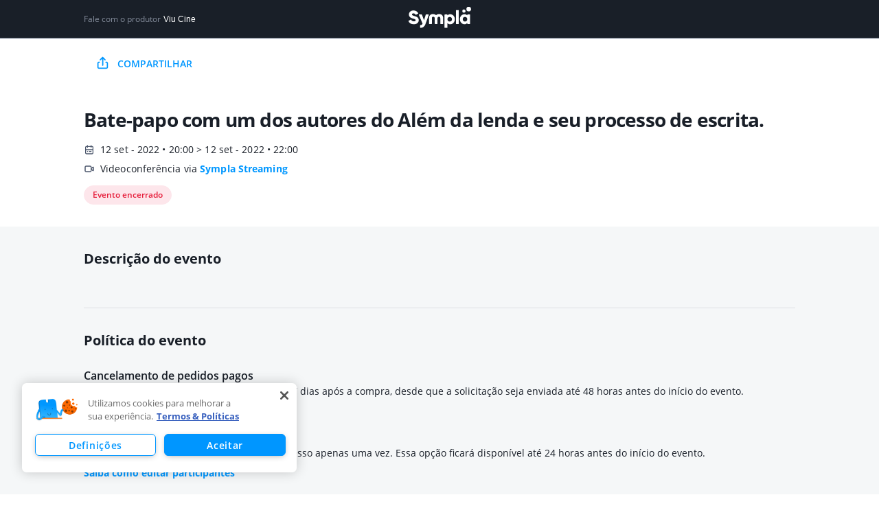

--- FILE ---
content_type: text/html; charset=utf-8
request_url: https://www.google.com/recaptcha/api2/anchor?ar=1&k=6LdvHB8UAAAAAKBlpj55JuY-rXV6YLEy_JALke-n&co=aHR0cHM6Ly93d3cuc3ltcGxhLmNvbS5icjo0NDM.&hl=en&type=image&v=PoyoqOPhxBO7pBk68S4YbpHZ&theme=light&size=normal&badge=bottomright&anchor-ms=20000&execute-ms=30000&cb=yqqao1a6d84w
body_size: 49514
content:
<!DOCTYPE HTML><html dir="ltr" lang="en"><head><meta http-equiv="Content-Type" content="text/html; charset=UTF-8">
<meta http-equiv="X-UA-Compatible" content="IE=edge">
<title>reCAPTCHA</title>
<style type="text/css">
/* cyrillic-ext */
@font-face {
  font-family: 'Roboto';
  font-style: normal;
  font-weight: 400;
  font-stretch: 100%;
  src: url(//fonts.gstatic.com/s/roboto/v48/KFO7CnqEu92Fr1ME7kSn66aGLdTylUAMa3GUBHMdazTgWw.woff2) format('woff2');
  unicode-range: U+0460-052F, U+1C80-1C8A, U+20B4, U+2DE0-2DFF, U+A640-A69F, U+FE2E-FE2F;
}
/* cyrillic */
@font-face {
  font-family: 'Roboto';
  font-style: normal;
  font-weight: 400;
  font-stretch: 100%;
  src: url(//fonts.gstatic.com/s/roboto/v48/KFO7CnqEu92Fr1ME7kSn66aGLdTylUAMa3iUBHMdazTgWw.woff2) format('woff2');
  unicode-range: U+0301, U+0400-045F, U+0490-0491, U+04B0-04B1, U+2116;
}
/* greek-ext */
@font-face {
  font-family: 'Roboto';
  font-style: normal;
  font-weight: 400;
  font-stretch: 100%;
  src: url(//fonts.gstatic.com/s/roboto/v48/KFO7CnqEu92Fr1ME7kSn66aGLdTylUAMa3CUBHMdazTgWw.woff2) format('woff2');
  unicode-range: U+1F00-1FFF;
}
/* greek */
@font-face {
  font-family: 'Roboto';
  font-style: normal;
  font-weight: 400;
  font-stretch: 100%;
  src: url(//fonts.gstatic.com/s/roboto/v48/KFO7CnqEu92Fr1ME7kSn66aGLdTylUAMa3-UBHMdazTgWw.woff2) format('woff2');
  unicode-range: U+0370-0377, U+037A-037F, U+0384-038A, U+038C, U+038E-03A1, U+03A3-03FF;
}
/* math */
@font-face {
  font-family: 'Roboto';
  font-style: normal;
  font-weight: 400;
  font-stretch: 100%;
  src: url(//fonts.gstatic.com/s/roboto/v48/KFO7CnqEu92Fr1ME7kSn66aGLdTylUAMawCUBHMdazTgWw.woff2) format('woff2');
  unicode-range: U+0302-0303, U+0305, U+0307-0308, U+0310, U+0312, U+0315, U+031A, U+0326-0327, U+032C, U+032F-0330, U+0332-0333, U+0338, U+033A, U+0346, U+034D, U+0391-03A1, U+03A3-03A9, U+03B1-03C9, U+03D1, U+03D5-03D6, U+03F0-03F1, U+03F4-03F5, U+2016-2017, U+2034-2038, U+203C, U+2040, U+2043, U+2047, U+2050, U+2057, U+205F, U+2070-2071, U+2074-208E, U+2090-209C, U+20D0-20DC, U+20E1, U+20E5-20EF, U+2100-2112, U+2114-2115, U+2117-2121, U+2123-214F, U+2190, U+2192, U+2194-21AE, U+21B0-21E5, U+21F1-21F2, U+21F4-2211, U+2213-2214, U+2216-22FF, U+2308-230B, U+2310, U+2319, U+231C-2321, U+2336-237A, U+237C, U+2395, U+239B-23B7, U+23D0, U+23DC-23E1, U+2474-2475, U+25AF, U+25B3, U+25B7, U+25BD, U+25C1, U+25CA, U+25CC, U+25FB, U+266D-266F, U+27C0-27FF, U+2900-2AFF, U+2B0E-2B11, U+2B30-2B4C, U+2BFE, U+3030, U+FF5B, U+FF5D, U+1D400-1D7FF, U+1EE00-1EEFF;
}
/* symbols */
@font-face {
  font-family: 'Roboto';
  font-style: normal;
  font-weight: 400;
  font-stretch: 100%;
  src: url(//fonts.gstatic.com/s/roboto/v48/KFO7CnqEu92Fr1ME7kSn66aGLdTylUAMaxKUBHMdazTgWw.woff2) format('woff2');
  unicode-range: U+0001-000C, U+000E-001F, U+007F-009F, U+20DD-20E0, U+20E2-20E4, U+2150-218F, U+2190, U+2192, U+2194-2199, U+21AF, U+21E6-21F0, U+21F3, U+2218-2219, U+2299, U+22C4-22C6, U+2300-243F, U+2440-244A, U+2460-24FF, U+25A0-27BF, U+2800-28FF, U+2921-2922, U+2981, U+29BF, U+29EB, U+2B00-2BFF, U+4DC0-4DFF, U+FFF9-FFFB, U+10140-1018E, U+10190-1019C, U+101A0, U+101D0-101FD, U+102E0-102FB, U+10E60-10E7E, U+1D2C0-1D2D3, U+1D2E0-1D37F, U+1F000-1F0FF, U+1F100-1F1AD, U+1F1E6-1F1FF, U+1F30D-1F30F, U+1F315, U+1F31C, U+1F31E, U+1F320-1F32C, U+1F336, U+1F378, U+1F37D, U+1F382, U+1F393-1F39F, U+1F3A7-1F3A8, U+1F3AC-1F3AF, U+1F3C2, U+1F3C4-1F3C6, U+1F3CA-1F3CE, U+1F3D4-1F3E0, U+1F3ED, U+1F3F1-1F3F3, U+1F3F5-1F3F7, U+1F408, U+1F415, U+1F41F, U+1F426, U+1F43F, U+1F441-1F442, U+1F444, U+1F446-1F449, U+1F44C-1F44E, U+1F453, U+1F46A, U+1F47D, U+1F4A3, U+1F4B0, U+1F4B3, U+1F4B9, U+1F4BB, U+1F4BF, U+1F4C8-1F4CB, U+1F4D6, U+1F4DA, U+1F4DF, U+1F4E3-1F4E6, U+1F4EA-1F4ED, U+1F4F7, U+1F4F9-1F4FB, U+1F4FD-1F4FE, U+1F503, U+1F507-1F50B, U+1F50D, U+1F512-1F513, U+1F53E-1F54A, U+1F54F-1F5FA, U+1F610, U+1F650-1F67F, U+1F687, U+1F68D, U+1F691, U+1F694, U+1F698, U+1F6AD, U+1F6B2, U+1F6B9-1F6BA, U+1F6BC, U+1F6C6-1F6CF, U+1F6D3-1F6D7, U+1F6E0-1F6EA, U+1F6F0-1F6F3, U+1F6F7-1F6FC, U+1F700-1F7FF, U+1F800-1F80B, U+1F810-1F847, U+1F850-1F859, U+1F860-1F887, U+1F890-1F8AD, U+1F8B0-1F8BB, U+1F8C0-1F8C1, U+1F900-1F90B, U+1F93B, U+1F946, U+1F984, U+1F996, U+1F9E9, U+1FA00-1FA6F, U+1FA70-1FA7C, U+1FA80-1FA89, U+1FA8F-1FAC6, U+1FACE-1FADC, U+1FADF-1FAE9, U+1FAF0-1FAF8, U+1FB00-1FBFF;
}
/* vietnamese */
@font-face {
  font-family: 'Roboto';
  font-style: normal;
  font-weight: 400;
  font-stretch: 100%;
  src: url(//fonts.gstatic.com/s/roboto/v48/KFO7CnqEu92Fr1ME7kSn66aGLdTylUAMa3OUBHMdazTgWw.woff2) format('woff2');
  unicode-range: U+0102-0103, U+0110-0111, U+0128-0129, U+0168-0169, U+01A0-01A1, U+01AF-01B0, U+0300-0301, U+0303-0304, U+0308-0309, U+0323, U+0329, U+1EA0-1EF9, U+20AB;
}
/* latin-ext */
@font-face {
  font-family: 'Roboto';
  font-style: normal;
  font-weight: 400;
  font-stretch: 100%;
  src: url(//fonts.gstatic.com/s/roboto/v48/KFO7CnqEu92Fr1ME7kSn66aGLdTylUAMa3KUBHMdazTgWw.woff2) format('woff2');
  unicode-range: U+0100-02BA, U+02BD-02C5, U+02C7-02CC, U+02CE-02D7, U+02DD-02FF, U+0304, U+0308, U+0329, U+1D00-1DBF, U+1E00-1E9F, U+1EF2-1EFF, U+2020, U+20A0-20AB, U+20AD-20C0, U+2113, U+2C60-2C7F, U+A720-A7FF;
}
/* latin */
@font-face {
  font-family: 'Roboto';
  font-style: normal;
  font-weight: 400;
  font-stretch: 100%;
  src: url(//fonts.gstatic.com/s/roboto/v48/KFO7CnqEu92Fr1ME7kSn66aGLdTylUAMa3yUBHMdazQ.woff2) format('woff2');
  unicode-range: U+0000-00FF, U+0131, U+0152-0153, U+02BB-02BC, U+02C6, U+02DA, U+02DC, U+0304, U+0308, U+0329, U+2000-206F, U+20AC, U+2122, U+2191, U+2193, U+2212, U+2215, U+FEFF, U+FFFD;
}
/* cyrillic-ext */
@font-face {
  font-family: 'Roboto';
  font-style: normal;
  font-weight: 500;
  font-stretch: 100%;
  src: url(//fonts.gstatic.com/s/roboto/v48/KFO7CnqEu92Fr1ME7kSn66aGLdTylUAMa3GUBHMdazTgWw.woff2) format('woff2');
  unicode-range: U+0460-052F, U+1C80-1C8A, U+20B4, U+2DE0-2DFF, U+A640-A69F, U+FE2E-FE2F;
}
/* cyrillic */
@font-face {
  font-family: 'Roboto';
  font-style: normal;
  font-weight: 500;
  font-stretch: 100%;
  src: url(//fonts.gstatic.com/s/roboto/v48/KFO7CnqEu92Fr1ME7kSn66aGLdTylUAMa3iUBHMdazTgWw.woff2) format('woff2');
  unicode-range: U+0301, U+0400-045F, U+0490-0491, U+04B0-04B1, U+2116;
}
/* greek-ext */
@font-face {
  font-family: 'Roboto';
  font-style: normal;
  font-weight: 500;
  font-stretch: 100%;
  src: url(//fonts.gstatic.com/s/roboto/v48/KFO7CnqEu92Fr1ME7kSn66aGLdTylUAMa3CUBHMdazTgWw.woff2) format('woff2');
  unicode-range: U+1F00-1FFF;
}
/* greek */
@font-face {
  font-family: 'Roboto';
  font-style: normal;
  font-weight: 500;
  font-stretch: 100%;
  src: url(//fonts.gstatic.com/s/roboto/v48/KFO7CnqEu92Fr1ME7kSn66aGLdTylUAMa3-UBHMdazTgWw.woff2) format('woff2');
  unicode-range: U+0370-0377, U+037A-037F, U+0384-038A, U+038C, U+038E-03A1, U+03A3-03FF;
}
/* math */
@font-face {
  font-family: 'Roboto';
  font-style: normal;
  font-weight: 500;
  font-stretch: 100%;
  src: url(//fonts.gstatic.com/s/roboto/v48/KFO7CnqEu92Fr1ME7kSn66aGLdTylUAMawCUBHMdazTgWw.woff2) format('woff2');
  unicode-range: U+0302-0303, U+0305, U+0307-0308, U+0310, U+0312, U+0315, U+031A, U+0326-0327, U+032C, U+032F-0330, U+0332-0333, U+0338, U+033A, U+0346, U+034D, U+0391-03A1, U+03A3-03A9, U+03B1-03C9, U+03D1, U+03D5-03D6, U+03F0-03F1, U+03F4-03F5, U+2016-2017, U+2034-2038, U+203C, U+2040, U+2043, U+2047, U+2050, U+2057, U+205F, U+2070-2071, U+2074-208E, U+2090-209C, U+20D0-20DC, U+20E1, U+20E5-20EF, U+2100-2112, U+2114-2115, U+2117-2121, U+2123-214F, U+2190, U+2192, U+2194-21AE, U+21B0-21E5, U+21F1-21F2, U+21F4-2211, U+2213-2214, U+2216-22FF, U+2308-230B, U+2310, U+2319, U+231C-2321, U+2336-237A, U+237C, U+2395, U+239B-23B7, U+23D0, U+23DC-23E1, U+2474-2475, U+25AF, U+25B3, U+25B7, U+25BD, U+25C1, U+25CA, U+25CC, U+25FB, U+266D-266F, U+27C0-27FF, U+2900-2AFF, U+2B0E-2B11, U+2B30-2B4C, U+2BFE, U+3030, U+FF5B, U+FF5D, U+1D400-1D7FF, U+1EE00-1EEFF;
}
/* symbols */
@font-face {
  font-family: 'Roboto';
  font-style: normal;
  font-weight: 500;
  font-stretch: 100%;
  src: url(//fonts.gstatic.com/s/roboto/v48/KFO7CnqEu92Fr1ME7kSn66aGLdTylUAMaxKUBHMdazTgWw.woff2) format('woff2');
  unicode-range: U+0001-000C, U+000E-001F, U+007F-009F, U+20DD-20E0, U+20E2-20E4, U+2150-218F, U+2190, U+2192, U+2194-2199, U+21AF, U+21E6-21F0, U+21F3, U+2218-2219, U+2299, U+22C4-22C6, U+2300-243F, U+2440-244A, U+2460-24FF, U+25A0-27BF, U+2800-28FF, U+2921-2922, U+2981, U+29BF, U+29EB, U+2B00-2BFF, U+4DC0-4DFF, U+FFF9-FFFB, U+10140-1018E, U+10190-1019C, U+101A0, U+101D0-101FD, U+102E0-102FB, U+10E60-10E7E, U+1D2C0-1D2D3, U+1D2E0-1D37F, U+1F000-1F0FF, U+1F100-1F1AD, U+1F1E6-1F1FF, U+1F30D-1F30F, U+1F315, U+1F31C, U+1F31E, U+1F320-1F32C, U+1F336, U+1F378, U+1F37D, U+1F382, U+1F393-1F39F, U+1F3A7-1F3A8, U+1F3AC-1F3AF, U+1F3C2, U+1F3C4-1F3C6, U+1F3CA-1F3CE, U+1F3D4-1F3E0, U+1F3ED, U+1F3F1-1F3F3, U+1F3F5-1F3F7, U+1F408, U+1F415, U+1F41F, U+1F426, U+1F43F, U+1F441-1F442, U+1F444, U+1F446-1F449, U+1F44C-1F44E, U+1F453, U+1F46A, U+1F47D, U+1F4A3, U+1F4B0, U+1F4B3, U+1F4B9, U+1F4BB, U+1F4BF, U+1F4C8-1F4CB, U+1F4D6, U+1F4DA, U+1F4DF, U+1F4E3-1F4E6, U+1F4EA-1F4ED, U+1F4F7, U+1F4F9-1F4FB, U+1F4FD-1F4FE, U+1F503, U+1F507-1F50B, U+1F50D, U+1F512-1F513, U+1F53E-1F54A, U+1F54F-1F5FA, U+1F610, U+1F650-1F67F, U+1F687, U+1F68D, U+1F691, U+1F694, U+1F698, U+1F6AD, U+1F6B2, U+1F6B9-1F6BA, U+1F6BC, U+1F6C6-1F6CF, U+1F6D3-1F6D7, U+1F6E0-1F6EA, U+1F6F0-1F6F3, U+1F6F7-1F6FC, U+1F700-1F7FF, U+1F800-1F80B, U+1F810-1F847, U+1F850-1F859, U+1F860-1F887, U+1F890-1F8AD, U+1F8B0-1F8BB, U+1F8C0-1F8C1, U+1F900-1F90B, U+1F93B, U+1F946, U+1F984, U+1F996, U+1F9E9, U+1FA00-1FA6F, U+1FA70-1FA7C, U+1FA80-1FA89, U+1FA8F-1FAC6, U+1FACE-1FADC, U+1FADF-1FAE9, U+1FAF0-1FAF8, U+1FB00-1FBFF;
}
/* vietnamese */
@font-face {
  font-family: 'Roboto';
  font-style: normal;
  font-weight: 500;
  font-stretch: 100%;
  src: url(//fonts.gstatic.com/s/roboto/v48/KFO7CnqEu92Fr1ME7kSn66aGLdTylUAMa3OUBHMdazTgWw.woff2) format('woff2');
  unicode-range: U+0102-0103, U+0110-0111, U+0128-0129, U+0168-0169, U+01A0-01A1, U+01AF-01B0, U+0300-0301, U+0303-0304, U+0308-0309, U+0323, U+0329, U+1EA0-1EF9, U+20AB;
}
/* latin-ext */
@font-face {
  font-family: 'Roboto';
  font-style: normal;
  font-weight: 500;
  font-stretch: 100%;
  src: url(//fonts.gstatic.com/s/roboto/v48/KFO7CnqEu92Fr1ME7kSn66aGLdTylUAMa3KUBHMdazTgWw.woff2) format('woff2');
  unicode-range: U+0100-02BA, U+02BD-02C5, U+02C7-02CC, U+02CE-02D7, U+02DD-02FF, U+0304, U+0308, U+0329, U+1D00-1DBF, U+1E00-1E9F, U+1EF2-1EFF, U+2020, U+20A0-20AB, U+20AD-20C0, U+2113, U+2C60-2C7F, U+A720-A7FF;
}
/* latin */
@font-face {
  font-family: 'Roboto';
  font-style: normal;
  font-weight: 500;
  font-stretch: 100%;
  src: url(//fonts.gstatic.com/s/roboto/v48/KFO7CnqEu92Fr1ME7kSn66aGLdTylUAMa3yUBHMdazQ.woff2) format('woff2');
  unicode-range: U+0000-00FF, U+0131, U+0152-0153, U+02BB-02BC, U+02C6, U+02DA, U+02DC, U+0304, U+0308, U+0329, U+2000-206F, U+20AC, U+2122, U+2191, U+2193, U+2212, U+2215, U+FEFF, U+FFFD;
}
/* cyrillic-ext */
@font-face {
  font-family: 'Roboto';
  font-style: normal;
  font-weight: 900;
  font-stretch: 100%;
  src: url(//fonts.gstatic.com/s/roboto/v48/KFO7CnqEu92Fr1ME7kSn66aGLdTylUAMa3GUBHMdazTgWw.woff2) format('woff2');
  unicode-range: U+0460-052F, U+1C80-1C8A, U+20B4, U+2DE0-2DFF, U+A640-A69F, U+FE2E-FE2F;
}
/* cyrillic */
@font-face {
  font-family: 'Roboto';
  font-style: normal;
  font-weight: 900;
  font-stretch: 100%;
  src: url(//fonts.gstatic.com/s/roboto/v48/KFO7CnqEu92Fr1ME7kSn66aGLdTylUAMa3iUBHMdazTgWw.woff2) format('woff2');
  unicode-range: U+0301, U+0400-045F, U+0490-0491, U+04B0-04B1, U+2116;
}
/* greek-ext */
@font-face {
  font-family: 'Roboto';
  font-style: normal;
  font-weight: 900;
  font-stretch: 100%;
  src: url(//fonts.gstatic.com/s/roboto/v48/KFO7CnqEu92Fr1ME7kSn66aGLdTylUAMa3CUBHMdazTgWw.woff2) format('woff2');
  unicode-range: U+1F00-1FFF;
}
/* greek */
@font-face {
  font-family: 'Roboto';
  font-style: normal;
  font-weight: 900;
  font-stretch: 100%;
  src: url(//fonts.gstatic.com/s/roboto/v48/KFO7CnqEu92Fr1ME7kSn66aGLdTylUAMa3-UBHMdazTgWw.woff2) format('woff2');
  unicode-range: U+0370-0377, U+037A-037F, U+0384-038A, U+038C, U+038E-03A1, U+03A3-03FF;
}
/* math */
@font-face {
  font-family: 'Roboto';
  font-style: normal;
  font-weight: 900;
  font-stretch: 100%;
  src: url(//fonts.gstatic.com/s/roboto/v48/KFO7CnqEu92Fr1ME7kSn66aGLdTylUAMawCUBHMdazTgWw.woff2) format('woff2');
  unicode-range: U+0302-0303, U+0305, U+0307-0308, U+0310, U+0312, U+0315, U+031A, U+0326-0327, U+032C, U+032F-0330, U+0332-0333, U+0338, U+033A, U+0346, U+034D, U+0391-03A1, U+03A3-03A9, U+03B1-03C9, U+03D1, U+03D5-03D6, U+03F0-03F1, U+03F4-03F5, U+2016-2017, U+2034-2038, U+203C, U+2040, U+2043, U+2047, U+2050, U+2057, U+205F, U+2070-2071, U+2074-208E, U+2090-209C, U+20D0-20DC, U+20E1, U+20E5-20EF, U+2100-2112, U+2114-2115, U+2117-2121, U+2123-214F, U+2190, U+2192, U+2194-21AE, U+21B0-21E5, U+21F1-21F2, U+21F4-2211, U+2213-2214, U+2216-22FF, U+2308-230B, U+2310, U+2319, U+231C-2321, U+2336-237A, U+237C, U+2395, U+239B-23B7, U+23D0, U+23DC-23E1, U+2474-2475, U+25AF, U+25B3, U+25B7, U+25BD, U+25C1, U+25CA, U+25CC, U+25FB, U+266D-266F, U+27C0-27FF, U+2900-2AFF, U+2B0E-2B11, U+2B30-2B4C, U+2BFE, U+3030, U+FF5B, U+FF5D, U+1D400-1D7FF, U+1EE00-1EEFF;
}
/* symbols */
@font-face {
  font-family: 'Roboto';
  font-style: normal;
  font-weight: 900;
  font-stretch: 100%;
  src: url(//fonts.gstatic.com/s/roboto/v48/KFO7CnqEu92Fr1ME7kSn66aGLdTylUAMaxKUBHMdazTgWw.woff2) format('woff2');
  unicode-range: U+0001-000C, U+000E-001F, U+007F-009F, U+20DD-20E0, U+20E2-20E4, U+2150-218F, U+2190, U+2192, U+2194-2199, U+21AF, U+21E6-21F0, U+21F3, U+2218-2219, U+2299, U+22C4-22C6, U+2300-243F, U+2440-244A, U+2460-24FF, U+25A0-27BF, U+2800-28FF, U+2921-2922, U+2981, U+29BF, U+29EB, U+2B00-2BFF, U+4DC0-4DFF, U+FFF9-FFFB, U+10140-1018E, U+10190-1019C, U+101A0, U+101D0-101FD, U+102E0-102FB, U+10E60-10E7E, U+1D2C0-1D2D3, U+1D2E0-1D37F, U+1F000-1F0FF, U+1F100-1F1AD, U+1F1E6-1F1FF, U+1F30D-1F30F, U+1F315, U+1F31C, U+1F31E, U+1F320-1F32C, U+1F336, U+1F378, U+1F37D, U+1F382, U+1F393-1F39F, U+1F3A7-1F3A8, U+1F3AC-1F3AF, U+1F3C2, U+1F3C4-1F3C6, U+1F3CA-1F3CE, U+1F3D4-1F3E0, U+1F3ED, U+1F3F1-1F3F3, U+1F3F5-1F3F7, U+1F408, U+1F415, U+1F41F, U+1F426, U+1F43F, U+1F441-1F442, U+1F444, U+1F446-1F449, U+1F44C-1F44E, U+1F453, U+1F46A, U+1F47D, U+1F4A3, U+1F4B0, U+1F4B3, U+1F4B9, U+1F4BB, U+1F4BF, U+1F4C8-1F4CB, U+1F4D6, U+1F4DA, U+1F4DF, U+1F4E3-1F4E6, U+1F4EA-1F4ED, U+1F4F7, U+1F4F9-1F4FB, U+1F4FD-1F4FE, U+1F503, U+1F507-1F50B, U+1F50D, U+1F512-1F513, U+1F53E-1F54A, U+1F54F-1F5FA, U+1F610, U+1F650-1F67F, U+1F687, U+1F68D, U+1F691, U+1F694, U+1F698, U+1F6AD, U+1F6B2, U+1F6B9-1F6BA, U+1F6BC, U+1F6C6-1F6CF, U+1F6D3-1F6D7, U+1F6E0-1F6EA, U+1F6F0-1F6F3, U+1F6F7-1F6FC, U+1F700-1F7FF, U+1F800-1F80B, U+1F810-1F847, U+1F850-1F859, U+1F860-1F887, U+1F890-1F8AD, U+1F8B0-1F8BB, U+1F8C0-1F8C1, U+1F900-1F90B, U+1F93B, U+1F946, U+1F984, U+1F996, U+1F9E9, U+1FA00-1FA6F, U+1FA70-1FA7C, U+1FA80-1FA89, U+1FA8F-1FAC6, U+1FACE-1FADC, U+1FADF-1FAE9, U+1FAF0-1FAF8, U+1FB00-1FBFF;
}
/* vietnamese */
@font-face {
  font-family: 'Roboto';
  font-style: normal;
  font-weight: 900;
  font-stretch: 100%;
  src: url(//fonts.gstatic.com/s/roboto/v48/KFO7CnqEu92Fr1ME7kSn66aGLdTylUAMa3OUBHMdazTgWw.woff2) format('woff2');
  unicode-range: U+0102-0103, U+0110-0111, U+0128-0129, U+0168-0169, U+01A0-01A1, U+01AF-01B0, U+0300-0301, U+0303-0304, U+0308-0309, U+0323, U+0329, U+1EA0-1EF9, U+20AB;
}
/* latin-ext */
@font-face {
  font-family: 'Roboto';
  font-style: normal;
  font-weight: 900;
  font-stretch: 100%;
  src: url(//fonts.gstatic.com/s/roboto/v48/KFO7CnqEu92Fr1ME7kSn66aGLdTylUAMa3KUBHMdazTgWw.woff2) format('woff2');
  unicode-range: U+0100-02BA, U+02BD-02C5, U+02C7-02CC, U+02CE-02D7, U+02DD-02FF, U+0304, U+0308, U+0329, U+1D00-1DBF, U+1E00-1E9F, U+1EF2-1EFF, U+2020, U+20A0-20AB, U+20AD-20C0, U+2113, U+2C60-2C7F, U+A720-A7FF;
}
/* latin */
@font-face {
  font-family: 'Roboto';
  font-style: normal;
  font-weight: 900;
  font-stretch: 100%;
  src: url(//fonts.gstatic.com/s/roboto/v48/KFO7CnqEu92Fr1ME7kSn66aGLdTylUAMa3yUBHMdazQ.woff2) format('woff2');
  unicode-range: U+0000-00FF, U+0131, U+0152-0153, U+02BB-02BC, U+02C6, U+02DA, U+02DC, U+0304, U+0308, U+0329, U+2000-206F, U+20AC, U+2122, U+2191, U+2193, U+2212, U+2215, U+FEFF, U+FFFD;
}

</style>
<link rel="stylesheet" type="text/css" href="https://www.gstatic.com/recaptcha/releases/PoyoqOPhxBO7pBk68S4YbpHZ/styles__ltr.css">
<script nonce="sp8AMhIZUfMsWXdRV2O8Zg" type="text/javascript">window['__recaptcha_api'] = 'https://www.google.com/recaptcha/api2/';</script>
<script type="text/javascript" src="https://www.gstatic.com/recaptcha/releases/PoyoqOPhxBO7pBk68S4YbpHZ/recaptcha__en.js" nonce="sp8AMhIZUfMsWXdRV2O8Zg">
      
    </script></head>
<body><div id="rc-anchor-alert" class="rc-anchor-alert"></div>
<input type="hidden" id="recaptcha-token" value="[base64]">
<script type="text/javascript" nonce="sp8AMhIZUfMsWXdRV2O8Zg">
      recaptcha.anchor.Main.init("[\x22ainput\x22,[\x22bgdata\x22,\x22\x22,\[base64]/[base64]/[base64]/[base64]/[base64]/[base64]/KGcoTywyNTMsTy5PKSxVRyhPLEMpKTpnKE8sMjUzLEMpLE8pKSxsKSksTykpfSxieT1mdW5jdGlvbihDLE8sdSxsKXtmb3IobD0odT1SKEMpLDApO08+MDtPLS0pbD1sPDw4fFooQyk7ZyhDLHUsbCl9LFVHPWZ1bmN0aW9uKEMsTyl7Qy5pLmxlbmd0aD4xMDQ/[base64]/[base64]/[base64]/[base64]/[base64]/[base64]/[base64]\\u003d\x22,\[base64]\\u003d\\u003d\x22,\x22w7PCpMKocsKoRMKhZyfDu8OodMOpwponcw56w6DDkMOTMn01EsOhw74cwqXCm8OHJMOHw5Erw5Q+YlVFw5RHw6BsGiJew5wKwpDCgcKIwo/Cm8O9BEvDtEfDr8OAw6k4wp9uwpQNw44hw55nwrvDg8OHfcKCZ8OQbm4FwpzDnMKTw7TCtMO7wrBcw7nCg8O3aDs2OsK6J8ObE3o5wpLDlsOLKsO3dhUsw7XCq0TCl3ZSBcKUSzlCwrTCncKLw5/Dq1p7wqItwrjDvHfCvT/[base64]/CosKEwqzDolzDk2FewoFvLnciZnwNwpsUwrXCo31aIMKDw4p0VcKWw7HChsORwpDDrQxpwpw0w6MEw6FyRAfDiTUeHsK8wozDiDbDoQVtAXPCvcO3McOAw5vDjXnClGlCw44Twr/[base64]/Do8Kkw6TCo1/DrMK2wp00w4gye2Mawq4sAHVKQMKlwoHDlBrCusOoDMOTwpJnwqTDoRxawrvDrsKkwoJIGcOsXcKjwp9Xw5DDgcKOLcK8IiwQw5AnwqXCo8O1MMO6wonCmcKuwoTChRYIGsKiw5gSTx53wq/CvhPDpjLCk8KTSEjCsCTCjcKvMDdOcRMrYMKOw5FFwqV0JifDoWZgw4vClipzwq7CpjnDkMOnZwxjwq4KfFQCw5xgWsKbbsKXw4VoEsOEECTCr15hIgHDh8OGD8KsXGsRUAjDjsO7K0jCvHzCkXXDkWY9wrbDmcO/[base64]/[base64]/DmcKMXjXDocK3cSHDm8ObCcKVOBYHD8OmwpDDgMKYwpLCm1PDnMO9KMKPw4rDnsKQccKsAsK1w6F8O1U0w7bCglHCicONaVnDk1bCrVA3w6LDnAV5FsKzwqTDvEzCiyhJw7lKwpXCh0PCkh3DiF7DrMKWBMO7w6RnXMOVFW/DksOyw6vDqVIjHMOVwqzDji/CiXNDZMK7YH/CncKkWCfDsDrDnsKSGsO4woxVA2fCmznCpyhjw7TDi1fDsMOIwq4SPx9qYixOMSYjC8Ogw7MFfmvDlcOlw53DjcO8w4HDlX3DkcKww6XDtsO4w503ZTPDkzMFwo/Ds8OwDMO/w5zDtmPCjnsnwoAWwoA1MMOTw5LCjcKjQxc0eSXDpQ4Pwq/DpMKCwqV8NkPClRE6w4QrZcK7wprCmncFw6ZzQMOhwqscwr06V35qwow/Al0vUjXChsONw5Myw5nCukt7IMKKacKGwqNxCA3DnA4Mw6MjPsOowqwLEUDDj8OXwpQuVFAywrXCmnY8Cn0kwrllUcK8UsORLCBUSMO9Lx/DvGnDpRcVARJ5SsOOw6DChW53w7oMAU5uwoVZZWXDvSPDhMOGbkVKSsO4AsOewqFmwqjCt8KlR2B4w5nCiVNpw54BDcOzTT8wQAkicsKOw4vDt8OowqzCrMOIw7FdwqJ4QjPDqsK9QG/CqRxqwpNHX8KvwpjCn8Khw5zDpsOPw6IHwr06w53Dh8KxKMKkwrXDlVxIW0bCuMOsw7Jjw782wpw2wqHClhQ2eDZoLGBxaMOSAcOiVcKPwrjCncKiQcOnw7tGwqBSw7UbFgvCmAM2aSnCtjDCiMKLw5XCuH1lTcORw5/CucKqVcOnwrrCrGd2w57Crko/w65ME8KHEWrCg3VsQsOQHcK7L8KYw4gZwp4lfsOGw6HCmsOtZHPDrsKow7LCpcKTw4JfwoAHWX8Ewo3Dnko/bsKlZ8KZdMOjw4cieQDCu2NWJn18wojChcKUw7JDc8K9BwV9CAwQYMOdfyg8FMOnfsOOOEEDX8K/w5TCisOkwqbCssKvUzrDhcKJwqPDiB4zw7p9wobDoibDplHDo8OTw6HCjXMqW2ZxwpRPChbDrFnCkGckAWtqVMKWSMK8w43Ckj86dTPCgsKkw6DDqnPDosOdw6TChRxYw6pZfcOgJip8TMO6XMOSw6HChw/[base64]/[base64]/w7VgE8OYe0PDuU/CniJ6w7LCscOkTyHCkAxKLDLDhsK2bMO9w4pRw4PDmsKuPC5/eMOkGWR2RcOMciHDpHlvwpzCnXVHw4PDiDfCkBYjwpY5woTDusO+woPCtAx+dsOLfcKSaiZ+ajjDhRjClcKtwpnDmWlqw5zDr8K9AsKHBMO1W8KewrHCvGHDlcOPw45vw4FywrbCsD3CuwEdPcOVw5HCtcKmwoo9ZMOKwrzCr8Owag3DsyTCqH/[base64]/w7hKEUXCisOdwqdAw4XDncORZyRkRMK7w6BMwpDDi8OSCsKhw5fCn8OKw65oXkdowqTCjQrCgMKZworCg8KkMMKUwo3Ckyhow7DCl2BPwp3Cvilzwr8Lw57Dnns9w6sywpnCqsOaZh3Dlh3CiwHCh14/w5rDnxTDkALDjxrCssK/w5fDvn1KL8OVwpnDtQlLw7fDhRrCvTvDssK2ZcOZUH/[base64]/wr/CksObw5TCo3hBJCYSfsKnwrLCnApPw5VrZBPDsmrDksOUwpbCpB7DvnHCscKJw5/DncK3w5HDiS1+acO7RMKcHCvDsCfDimfDhMOoZzDCvyNnwrlPw7zCjMK1Bn1+wqQ0w43CuT3DnXPDo03Cu8OteijClUMIGX4vw7ZEw5zCkMOSeFR6w7A+LXx9f187QCfDvMKGw67DuUzDi2NVORFhw7bDnXPDsF/[base64]/Dqj7CssOIdcKXw6zCqsOMwodsw4vCkGjCgsONw5nCmVrCpcKZwq1pw43ClhBXwrxPA2LDpsKbwqPCoHA3e8OqHsKYLR5JHEHDj8KCwrzCgcKtw60PwozDmMKJQQg0wq/Cu2vDn8Kww7AWTMK4wpXCtMOYdhzCsMOZUjbCnmYFwoHDpn4fwpptw4kOw6gYwpfDmsKUIsOuwrRoUk0kdMOfwp9UwqVBJhlhEFHDrk7CnjJtw4/DumFMK1ovw5RGw5fDssOvLcK9wo7CnsKTVcOTD8OIwqkZw4jCukV3wrp/wpF3TcOEw4/CmMK7QlXCvsOVw5lcPsKmwoTCo8K3MsO3wrtIQDTDq2cow4TCjj7DtsOBOcObOD94w7rDmQY+wqp6EcKFGHbDgcK0w5MjwrHCrcK6EMOTw4kCKMKxNMO2w6U/w6VEw6vCgcOCwqYtw4zCkcKYwonDqcOfG8Ojw4wCVxVmE8KpRF/Ch3nCtRzDqMK6d34twqZawq5dw5vCswZ5w4zCq8KgwqMDGcO4wr/[base64]/Ctmp2F8Kaw6lgE8KGw48Rwos/[base64]/Dq8OKwptzBUTCmz1xwq3DnRfDssOBOMK9UcOibsOPJgfDmhEHLMKBUsOvwozDkHJpOsOpwq5IO1/CtMODw5PCgMKsLHEwwo/CpnnDkCURw7AXw5RBwo/CvB1qw4EHwqR8w5XChcKGwrtTFBBSP3MwJ17Co2jCnMOxwoJBwodnJcOawqtKZiJ4w7RZw4nDh8KPw4dwDk/[base64]/CosOVw4soLAsow7Nmc8KCI8KbwqnCpBzCpFPCsSzDk8O+w7HDs8KNPMOLNcO0wqBIwqIbMVpxY8KUO8Oqw4gYV24/KFY6OcKzMS8jSgfDmMKUwrANwpACEATDo8OEcsO4CcKkw7zDpMKRFSF7w6TCqQFvwrZcEcKsTMKvwqfCiFXCscKsWcKSwq5iby3Dp8Obw745wpYpw5HCpcOJa8KZMzB3bMKaw7TCksORwoMwW8O/w63CsMKDZEYaYMKOw6xGwpsBbsK4wosow59pesO0w5NewpRbKMKYwoQXwo3CrzbCt27DpcKvw6Qqw6fDsy7Cigl4dcK1wqxewqnCisOpw6jDh1PCkMOQw6VRGQzDgsODw5LCuX/Dr8KiwqPDixfCpMK3WsOcJGoqQADDoRzCrcKKc8KPEcK2W2JaZQ1kw7U+w7rCmsKEKMOvBsKDw6AgfiNswql9Lj7DkRhZaQTCtzvCjMK8wpTDqsOmw6tRAWDDqMKlw6fDg3gtwowYE8Kow5LCix/DlxgTIMOUw7p8GXgEWsOGcMKwXW/Doi7DmSs2w5HDn2d2w6zDhAZBw5vDizQZVAMVH33ClMOFDyBoVsKkJgocwq1aKiABZFRzM3s/w4/[base64]/DmXbDnMKGw6bCpgpxfcOvbcOgMQxae8Obw7s0wpQzEW/DlcKRFRlQc8Olw6HCpRQ8w7xjUyJiRknCoj3DkMKlw5LDisOhHQ7Ck8KHw4zDgMKtbycZN0/Cr8KWdlHDtlhNw6J2wrFUC0nCpcOww5xJREhjX8O6w65LJsOtw4J7GTVwIS7ChnsuesK2wqNDwrHDvFzCmMO2w4dFV8KYfWRVF1Y+wo/[base64]/w7gBw5XCkAfClAVQGcKAwq/CuMKyw6jDh8O9w63DlsKwwoPCssKSw6wTw4NzJcOmV8K5w4xtw4nCtAx3KBUWN8KmPj9zQ8OTMjnCt2JeVkkKwoHChcKkw5jCu8K/ZMOOW8KZd1huw4w8wprDl0kgT8OaU3fDql/CrsKKAUrCi8KLd8ORUkVtMMOtL8O3HGDCnAlewrIVwqIwR8Ouw6vCqcKZwp7CjcKQw4sLwpNow4TDh0bCksOCwoTCokTCvMOEwrsjV8KNKx3CocOQIsKxQMOOwozCvT7DrsKebMKNCWAgw67DkcK6w5wEJsK6w4LCvB7DusKjEcKpw5B6w5jCkMO8wo/DhiQAw4kOw67DlcOcZsK2w6LCqcKNXsO/ER0iw5BHwosEwrTDljjCj8OFKTAzw6vDqMK5SQw+w6LCpMOnw5YOwo3Do8O7wp/[base64]/w63Cp8OMTcOFw6jDhw3DlMKqwrdkOcKTwrXDo8ONOyNWQcOOw73DuFcjbU5Mw77DgsK3wpIGIivCk8KXwrrDrcKMwpPDmTldw7Q7w6vCmRLCr8O/RGgWBm8FwrhCUcKIwohEJVLCsMKLwr3Dvg0+OcKre8Kaw6s9wrtxXMKTSlnDlh85R8Oiw6xSwqgbGF1lwqwSanHCiTPDgcKHw61NCMKEZ0fDv8Kyw4bCvQDClMO3w5jCocO3c8O/PHrCqcKhw7zCigYHZkXDgm/Dhh7Co8K0bn1VfsKPMMOxOXEALGsow7hrTQ/Co0xxBDllH8OUewPCmcOYwpHDrAE1N8ORZQrCoBjDnsKWZ0pawoQ7O3DDqCURw5bCjw/DicKDBgfCkMOHwpkkRcOzWMKgXGLDkztRw5jCmUbDvMKOwq7Ck8KMFxpSw4Vewq0GdMKqUMKjwo/CmjhYwrnDjGkXw4XDmkrCllItwoo3bsOQTcKVwps+NkjDkBsxFcKwXETCg8KJw4xtwp18w559wrTDlMK/wpDClGXDnixZIMOHESQXRBXDpmNVwr/CnhPCo8OSGR4pw44dL2p2w6TCocOeC2HCikMPUsOsK8KZBMKtaMOmwqFLwrrCtHgYMHLCg3HDtmPCuXZJT8O9w5xBCsKPG0cNw4zDlsK6IHtYfsOdDcKAwo/CqQHClQwwaG59woHCkGrDunbDiHN3Hyt3w6jCvW3DqMOUw4wKw7F+WmFZw7A/GFpzNcOUw743w40Uw5BYwp3DusOLw5XDrx7DuQ/Dp8KURG5rBF7ChsOSwofCmgrDpTBee3XDs8KxQMKvwrNYcMKow43DgsKCIMKNUsORwp0ow6JmwqRgwrHCsRbCrX5IE8K8woZOwq8OLmRtwroOwpPDrMKuw4HDlWNeQsKFwprDq3ccw4nDjcKsD8KMVz/[base64]/CjRYYwosudFxeRsO+w6/CgywROcKjwpbCsnJeGFjCvTgbfsOaUcO3FSHDn8K9SMKmwrFFwqnDmy3CkhdbBhhPCVjDpcOsOUvDocKkIMKUMEIeFMOAwrBJesOJw5oCw47Dhj/CnMKedT/ClR/Ds1PDsMKow5p+WMKIwq/Cr8OsNcOEw47Ci8OPwqVtwqLDuMOqGW00w4jCilAYfRfCg8OFPsOxMgcKY8KzFsK9ewQzw4U+EDLCjkrDhFPCnsOcEsOaE8K1w4VmbVd6w7JbIcOLfRc/bjHCmMOIw6coDEZEwqdBwqbDhz7Dr8Kgw5/DulRiGhQndC80w41nwpkfw5lDMcOtXcOUUMKHXQAgA3zCt340UsOSbyoqwrPChQNCwobDqmbDqGLDicOOw6TCmcOLMcOhdcKdDHHDok7Cs8OGw4TDtcKkZBzCo8OdE8OkwqzDiGLDmMOgbMOoMkZwMSFkCcOewrPClkrDusOoDMOdwp/CsALDjMKNwooKwpUqw7U5asKVJATDocKow5vCrcKew7M4w4l8fBXCg24zfMOlw5XCtWzDrsOOWsO8ScKrwopww6vDvlzDoUZnE8O0GsOuVFAuGsKaR8OUwqQdKsO/UFLDtsK9w7zCp8Kbe3rCvWoOZMOcG3/CicKQwpU4w7U+AS88GsOnLcKlwrrCvMKUw4HDicKlw4vCplLDkMKWw7N0JTrCsm/CscKyfMOTw4fDqX1Iw5jDsR0jwo/[base64]/Ckwh5w7YIN8Opw4PCg8KYc8KtYsOYZQvCh8KWRMO0wpc7w65RNE8hKsKvwoHCgDvDh0zDnVjDlMO/[base64]/[base64]/U8O4wqfDn8KFw6vCgj82wrd3OcKOwqnCs8O7XCckwpQwLMKxJcKFw5N+VQbDs2gow5jCssKuRmwjUGnCtsKeEcOZwqjDlMKkMsKmw6cxccOIVS/CsXTDjcKIUsOKw7PCmcKEwo1rRC8gw6VXUCvDtsOww69PPi/[base64]/McKVw6shwoJTfT9HaVHCt8KiFgnCnsO5woLCvcK0CmkwFMK2w6E4w5XCvkRLOTQJwpUcw7UsHzpcWsO1w5RrflrDkU7DtTRGwr7DuMOswrwPw6bCnFFRw4TCocKLXMOcKDsDbl4Lw7LDlRPCgVVdcUrDtsK/R8KWw743w4JYHsKmwrbDiiXDihB8w5UOT8OMUMKUw5vCjhZiwox6ZSTDt8Kvw7jDuW7DqMOPwoRSw6k0O3TChGEDN0bCuF/CkcK8IsKMBsKzwp/Cj8O8wr9qFMOCwpteQ1vDosKDPAvDvzlAEFPDjsONw4jDtsOzwoR9wpnDrcK2w7hQw4B+w64Yw6HCmSNFw4UDwp8Vw7sWYcKvbcKqaMKhw40mF8K5wrclUcOyw4s5wo1Pw4dLw5HCtMO5GMOpw4TCshIqwoB6woEYQywmw6fDnMKwwp/DsATDn8O0E8KBwoMYIcOfwqRVdk7CrsOnwqnCihvCkMKcH8KOw77Dv0DCl8Kdwq4uw53Dszp7BC0HbsKEwok6wpbCrMKQWMOYwqzCi8K5wqDCqMOnAAgGBsK5JsK/fQYjFmfCiStawrMzVRDDt8O2F8Kuc8KqwqUgwprCrzobw7HCqMK4IsOHEx3DqsKBwoVifynCt8K3Y05FwrAuWMOCw6Mxw6TClQbClSTDnh/DjMOOJ8KEwqfDgHjDkMKpwpTDtVI/[base64]/DqSjCkcOzWXI4cQkId2gZUcO8wovCqWF8NcOPw4cDXcOHTGfCh8O+wqzCuMKbwqxqFFM0L0tsWTxvC8O4w7oZVw/CscO7VsOtwqAxI3XCkCHDiFXCn8KUw5PDqgJXcmgrw6EjNW/DmylHwqcZRMK+w5PDqBfDpMOHw4k2wqHCq8KQEcK0R3LDkcOjw5/[base64]/CoS7DgH7CuC8PWh3CusOrw4U/w5rDrMK5Xw3CuSVyH0bDscODwrPDhk/CrcObJgXDq8OXG3MUwpsRw4/DlcKYMmfCgsOoaE0cf8O5Dy/[base64]/CtsO4AcOfw4gABWc2wqHCuygVSDnDjF8IQBxNw4VDw6HCgsKCw40LAzYyNDkswp/DskbCokorL8KfIgHDq8OXbCTDihnDlsKYYgZbK8KZwo/CnUVsw73CpsOWK8O6w5PCq8K/w7t8w6LCssOxQmLDoV16wpXCucOcw5UnIjHDlcOWJMOFw686TsOUw4/[base64]/[base64]/Ckl/CvDwMRzwubQ0owqLCrsOqwr41w4vCo8KjdnTDrcKKYxbCtlHDtR3Dvi4Mw6A1w6/Drhdtw4LDsydLO2TDuBQRY2HCqR8tw47CmMOVDcO9wq/CpsKbNcK8P8Kqw4lYw5UiwoLDnDDCsCkXwo/CjitZwrjCvQbDpsOue8OfSG8qMcO/[base64]/[base64]/w6TDnsKjQGxXw7fCt2fCpgnDhMKWTxQ6wrbCq0k+w6rCtARJHUfDssOYw5s4wpnCi8KXwrwKwpQiLMO8w7TCt1LCsMOSwqXCnMO3wpcVw5U/WA/DmEk6woZCw6Q0JB3CmDc3XcO7U0oUVCTChcK3wpDCkkTCnsOYw5VbA8KIAsKgwosWw67CmcKPbcKJw64Zw4wAw55YcnzCvARFwpNQw6wywrfCq8OlL8Ohwq/DjzQlw54aTMOjWnDCmApRw6I/KElAw5HCsHt0YcKnYsKKfMO0F8OQaFPDtzfDg8OYLsKrJwrCt3XDmMKwS8O4w7dOWcKJU8KWwoXCucO+wooiZsOAwr/Dgw7CnMO/[base64]/RMOQwot6BMOFw714WXAnJirCty0mGEl/[base64]/[base64]/w7rDqTnCscKIwr0QwrHCvsK3w5zCsGh/wqbDgsOFKcKCSMOtFMOXHMO5w49UwpnCgsOiw4rCo8OYw73DiMOlc8KCw40tw4pTC8KQw68pwonDiAZdbFcOw6VSwqRvBAh5WsKfwqjCpsKLw4/CrXTDqwM8DMO4d8OPTcOyw5bCo8OdUDTDjG5bGwzDs8O1EcOyCkg+XMKsMVfDk8OFJcK+wr/CrMOracK3w63DpG/DgyjCsXXCi8OQw4/Ds8KfPXUyHHVPPB3Cm8OCw5vCocKKwqDDs8OaTsKoJyhtDVMFwpM+WsOCIwXCqcK9wrQsw43CvH8GwoHChcKawrvCryfDu8OLw6zDi8OzwpBCwqc/KcORw5TDjcOmYcOxPsKpwq7DuMO1Z3HDuQvCq0HDusOvw49FKHxcOcOZwqoZBMK8wpTChcOkJh3CpsOwCMOPw7nCr8KEUcO5a2gMRTHCk8OCacKeTxJ/w5LCgTk5PsKrFQsXwrDDosOXbV3CmMKow5hBJsKIYMOLwqxIw7xHaMOaw5s7MAUCQSNyYn3Ct8KvAMKgAF/DucKofcOcQHQew4HCv8OGWcKBcQ3Dl8Kew7wwHsOkw6BfwpoLaRZVK8OIPk7CjCjCmMOhXsOTBgrDosO5wqh9w507w7LDuMKdwo3Do19Zw70gwox/[base64]/CgsKufsKKMxF2RToRwrZOwqnCu8OAKnp2XsKsw4MQwrJ8BHVWNlHDksOOegUhKVrDrsKzwp/ChE3Cq8OsckRLHRTDnsOZKj7CkcOIw5fCliTDsDFqXMOww4oxw6bDvj5iwo7Dmk9JDcOVw4tHw49sw4FZJ8K7Q8KAIMOvRcK2woYuwr4hw6kFW8K/FMO7F8Opw6LCksKvwoHDnDVOw7/DlmIyDcOAfcKAacKuTMO2BxZzWsKLw6bDlsOmwp/CucKbeWpkWcKieXdzwpDDtsK1wq3CqMKuJcOKFCd4ERBtUWNHf8OsZcK7wqPCksKqwogJw57CtsOMw5dVZcOKcMOvSsOMw5oCw6LCjcO4wpbDr8OgwrMtIEnCuHzDhMOfW1/CmMK4w4vDoRPDjW7Ck8KOwq13OcOxeMOiw5nCmnXDnwY/w5zDq8KZE8Ojw7jCr8O0w5JDN8ORw7/Dv8OVIsKIwp1XasKWUw7DjcKkw5XCrTgfw7DDj8KNeRvDgFbDvsKVw6dOw5l3NMKLwolYccOcfBnCpMKnGBnCkk3DniVrV8OELG/Dh1bCpRvDm2LChVLCnGZJb8OXSsOewqHDnsK2wo/DoBvDm0PCgBTCgMKnw6E/PA/[base64]/woVpQl3CpsOAworDtsOowqA5bSgiw5Zswp7DjMKBw5U5woMdwpHDhmw5w6xgw7Vdw5Eyw6xuw7nCmsKSCGjCo1F1wqhsMwdgwoPCnsOVWcKTMUzCq8KqQsKBw6DDg8OcDcOrw4zCrMOVw6t/w5VIccK7w4gIwoBFMm5UYVJOAsK1THnDuMKzUcOqbMK4w4Ejw681ZAgsfcKVw5XCiDlaLMOZw57CrcO6w7jCmQ8WwqXCuEtDwrtpw61bw6/[base64]/DukrDgcOAHzDClQ3CjsO4wpInwprDjFAvwq/Dr8KEf8KBbwJRUkl0w4A6dsOewqHDsnx1F8KlwqZ1w5h/G17CoX1nKFF/QGjCiEFzOQ3CgD3CgEJsw6rDgGJDw73CmcKvfkVjwrzCpMK2w79Pw4Rtw6B9QcO+w7/[base64]/DoXTDiGvDmHbCucKxw5ZUw4Q+I0odAMKkworDtQXDusORw4HChxlNE2lWUxzDpEtPw4TDkhV8wrtEMV3CjMK+w4bChsOCEELDuy/[base64]/[base64]/TsOGw5lGcCDDsMOfw5nCnkbCvcOwZFgQLz/CvMKawpItwqc7wqDCtk91Y8KcT8KGWX/[base64]/CkwQDwrxrV8KcAQNJMCvDik5IwpBIwpHCtxbChX4LwoR+A2nCvFnCq8OSwrQGRn/Dk8Kvw7HCpMO/w5gNWsO9XBDDl8OTKgtkw7wjXBpuGMO4J8KiIErDjBw4XlbClH18w4FLGUXDmcO/CMOjwrDDhnDChcOgw4fDocOvNQIVwrzCt8KGwp9MwqRdB8KLFMOJbMOfw45ywojCuxzCscO1LhXCtHPCksKpfRPDpcOgWsO8w7TChsOvwpcAwoFYfFLDp8O6anwTw4/DiA7CmgPDp3c2TnJVwrnDkG8QFT3DinjDhsOjcBMlwrVjCxdnecKndsK/YGPCnCLDqsO6w4p7wqR7eVh8w608w77CsDXCsHoFEsOJIl0JwpxJPsKAH8O8wq3ClAlKwq9hw4HCgETCtG3DscO+FXvDiSvCiUtIw7gHVTXCiMK/[base64]/CpcKgw79Hwp/CssOzwpsTGh3ClcKKbDE3w5LCvS1Gw4nDm0EGeS4BwpZKwox1N8OiWm7DmkrDp8OEw4rCjg1Uw6TCmsKOw4XCuMKFb8OxR0/CisKUwoHDgMO/w5lJwr/[base64]/Djz3DqcOEBsKPPX5iw7PDgcKQJMKpwptFw5pjw7nCj2/CvEMsJVDCmsKbJsKrw6QDwojDo3LDmUgcw4PCrGLCicObKEUDLg1KcXfDjXEhwp3DiHfDrsOnw7XDpDTDncO4ZsKOwrHCh8OXMcO6ABXDjgdwUMOuRE/DicOpUsKCDcKGw47Cg8KXwqI/wprCum7CgzJ3JGZDdBvCkUbDpMOnA8ONw6fDl8KxwrvClsOQwrp0WVo5FzIQaycoYsOcwrTCpwHDtVQwwpx2w4fDgcO1w5g0w7vCvMKhdFc7w40OdsOSegnDkMOeLMKdTCJKw4/DuwLCq8KuUFNvHsOGwqDDsBoMw4PCosO4wp5ew5jCuS5HO8KLRsO/BmTDpcKGe3ACwoUYL8KqJEnDiiZRwrEGw7cSwqUEGQTCiizDkHrDtwTDslPDs8O1Ax8kfhQ8woXDjDsRw77ClMKEw5sLwo/CucOpfmNewrNuwrRCeMKEKmLCk1zDt8K9QUtnN3fDpsKUVjPCtlM9w480w6cfFRQxI0HCjMKmflzChcK4S8KtU8OQwoBoXcKheUkbw7HDj3HDrTIawrs7FAFEw5cpwoPCpn/DqjZ8KE9twr/Dh8KMw6EtwrcpKsK6wpEKwr7Cs8K1w5jDthfDtMOGw4XCuGYMNCLDrMOfwqQfdsKrwr9zwqnCsncCw41WZW9NDsOGwqtxwobCnMKew7R6LMKWY8OqRMOtHmlew5Ijw4fCkMKRw5/CgFPDuRxmfVA5w4rCjgRNw6FWC8K4wq1+V8OJNxpqYV0uScKIwqfCjykUJ8KPwpUnRcOXXMKvwo3DnScuw7rCmMKmwqdWw7sKXcOIwrLCnDzCvsKQwp/DtsOoXMKWWHTCmjvChDXClsK2woPDssKiw6ITwrltwq7DpUbDp8KswpLCow3Cv8O9AB0nwokMwplwW8KvwpApUMKsw6/DoXvDml7DtxY0wpA2wpDCv03DpcOVcsOMwovCmsKLw6k1JRTDkBcGwoB6wrFNwqZvwqBfL8KsETnCn8OQw4vCkMKuSyJnwp9dShcAw4XDhl/[base64]/[base64]/Cj8OGGcOWeWbCpsKnwrJfw4VGw6NMw5hPw4sKwqNHw5t/DlxFw68bBGs2Tj/Cs0QUw5XDkcOnw6nCnMKdb8OjAcOtw7FtwoJiU0TCpCdRGEIewoTDnyEfw4TDtcKyw6wsfyVBwrfCq8KWZEnCqcKmH8KRfSzDj3k2IG3CnsO9exxNTMKFb17DpcK1d8K9fxHCr00Qw5LDtMKhPcO0wojDrC7CvMKyRGvCoUkdw5ckwo9KwqdZfcOAI1YNTBYnw5kcBB/DmcK8T8O3wpXDnMKRwpl2FwfCj17Dv2B4YADDjMOOKsK3wrI8SsKQCsKNXcKDwqweV3sSeALDkcKMw7U6wojCusKQwpgcwqhew4oBOsK7w4kwd8KWw6IZBUrDnRlALhXCqXXDkBlmw5/DiQ/DhMK6w6jCg38+fsKtcEMpasOefcOEwpbDgMOzwpYuwqTCnsOsTEHDvlJaw4bDpyB8ZcOnwrIFw7nCsy3DnmlTbBEBw5TDv8OYw4diwrEvw5fDocKsRzPDrMK6w6cew4whS8OEUyTDq8O/wpPCocKIwoLDm09Rw6PDhh1jw6ELckHCg8ONCXUeUyAiZ8O/ScOlQGl/PsKTw7HDuHJQwr4nAxTDompBw7nCknbDgcKmGxl+w5LCr3hKw6TCqwVdUGLDhhPCpyfCt8OXwr7DosO1bVjDqBnDl8OKJTJRw7PCoE5EwqkSRcK4LMOIfBB2wq9desKHImsCwpEKw5jDm8OvNMK5ZgvCnVHCllvDvTXCgsKRwq/Do8KGwqZmHcKEOyR2O1oRLy/CqG3CvzTCv3zDnVQUIMKbQ8ODwq7CjUDDhnTCmcOAdALDkcKDG8OpwqzDn8KWTsOvPcKow6MrYho9w4zCiUnCssKzwqPClzfDvCXDgHB4wrLCvsOxwpNKJcKSw5/Dri3DiMO5bTXDsMOSwpIadgVEK8O/NW5gw7tXP8KjwqTCu8ODN8KFw5PCk8KOwr7Clk9Lw5Vhw4UKw6XCgsKnWlLCkQXCvcOtUWAwwqJpw5RlOsOiBjs4w4XDucOOw5sscB0da8KCfcKMQMKcajA9w6FIw5dZc8K2W8OmI8O9ZMOXw7JGw5/CosKlwqLCoHo8GsO7w4EXw6nCqcKxwqskwoN1MXFIUMOww68zw5oGWg7DkGfDrcONEDrCj8OqwozCtzLDqjBSYhkRAG3Dn0TDisK0JDAew67CsMO+cRIyOsKdH38sw5N1w6l/ZsKXw5TDhk8YwocicnjDlTrCjMOtw7YIYMOhQsODwpUQbQ/[base64]/[base64]/DlVLCnMKvOsKOwrnCu0zDu37CjsKQYXZpwrgENwLCmFHDvzzCqcKqSgQxwobDvm/DrMOXw6XDtcK/MWEtbsOYwojCr33DsMKvM3gFw44ewprChgLDnis8KMOjw6TDtcOqYR/CgsKFfD3CtsOVbwbDu8OPVwvDgjoKacOuX8KewqnDkcKJw4XDrkTDu8KMwoJWeMOgwol0wrHCllDCmRTDqcOJNhnCuArCqsOycEzDrcO4w4rCql1fesO2f1LDi8KNScO2ZcK8w41AwpR/wr/[base64]/[base64]/[base64]/NTrCuifCgMKeG8KBwpnCiMOtwqsuw6rDpRLChEc3DE1Fw6XCjjDDssO7w4vCnsOVacOuw5U7FiFCwrYGBWFxLiF/NMOgIQDDgsKKLCwMwo5Xw7PDocKOdcKSVjrChGpNwrABCmHDrSINUMKJw7bDtHrDiUFRC8KoLwx1w5TDllg0woQ/QMOpw7vCssOiAMKGw7HCoFzDpnVBw6ZuwrDDmcO2wqp8PcKDw5fDhMKSw48zLsK0VMOidmbCvyDCt8KNw79wUsOxM8K2wrQfJcKfw7PCt1kxw5LDjSDDmjYfGj1ewpcrYMOjw7DDolbCiMKhwovDkhM/B8OAWMK6FXDDnmPCrwUHMh3Dm0xbLsOHESbDucOfwrV0JVLCkkLDki/[base64]/[base64]/CpwLCri3CoDzCs8OEwojCqMK+PsOww7JDEsO8w4MNw7NOTcOvHQHCkA49wq7DrcKZw6HDk2/ChhLCug1fFsOKZMKnBSvDrMOEw5NFw688HRbCoyfCo8KEwp3CgsKiworDm8KzwrHCrXTDp3gqNi3CmA5pw47DrsORLmAWMCRqw4jClMOpw4Y9b8Odb8OONFk0wo/DhcOSwqfCjcKPTinCoMKOw6R0w7XCj0gwKsKew6A1W0fDssOsFcKhPE/CoH4HUx5BZMOYUMKKwq0IT8OywrzChgBNw63CjMO9w4LDpcKuwr7CjcKLQMKFccO/w7xuecKrw4N0O8O2w5PCvMKERsOYwoM8OsKpwolPwrTClcKQJ8OjKn/[base64]/[base64]/CtMOEdmvCnsKIRcOndsOXwrcFw7MfwoRqwqjCvArCmcOPdMKhw73DpVbDvwQjDxHCnHcrWmrDiSnCiWTDkjHDucKdw68xw5/CrsOFwqAGw746QF46wo8NNsOtc8KsF8KBwookw40/w6HCsT/Dh8KkH8Kew47DpsOEw7leGXfCtRLDvMO7w7zDhHoXViwGwq1gBMOOw7Jja8Kjwpdswo4KV8OFKFZnw5HDnsOHJsK5w7EUODbCu13CuUXCqSwwVzvCuFPDjsOhR2Mrw5dLwoTCg31TSWcPUMKlMCbCkMKmXsODwolZfsOvw5clwrjDncOTw78vw7k/[base64]/ChsO3QTs+cT0aw5LCjhFNwozDuh1QbsK5wq1ibcOmw4TDkwjDnsOewq3DrF1kLgrDssK8KWzDmGtXPCrDg8O2w5DDucOAwoXCnR7ChsKxORnCoMKxwpQHw6XDp2tiw4QaPcKAcMKmw63Dr8KEeV9Dw5rDhgQwLTw4RcKbw4FBR8KAwrLCi37DhxtUVcKWFj/CncOqwo7DpMKXwqzDpgF4PwQgYSV4XMKaw5BFelLDucKyJcOaRBTCjEnCvxTDjcOcw7zCoiXDl8KAwr7CiMOOTcOKecOIB1PCpU4eacK0w6zCjMKwwoPDpMK6w71VwoVow4HDh8KZRMKOwo/[base64]/DiMK2w5cGP8OCwo7DnUvDkGDDq8KCNXVQeMOyw6/DjMKWCDdaw43CjcOMwpxnMsO1w6bDs0kOw6HDmAsUwrjDlyhmwoVZBsKYwpMqw5g3R8OPOH3CiwYeScOEwpTCp8O2w5rCrMK6w6UxRB3CuMOxwo7DgAZGJ8KFw5g/F8Kaw6hXZcKEw4TCgQg/w5pjwrHCvxlrScKZwq3DicOwAsKXwrzDqMO5Q8O0w4jDhHJ5VzJdemzDuMO+w49facOKPh5Xw4zDjGTDpQvDhXQvUsK0wo43T8KpwoMYw5fDjcO4HGjDucKyJDrCsG7DjMOxM8OqwpHCkh4xw5PCh8Osw5fDmcKVwrjCikUOFMO/PU5Dw4PCrsKfwoTDgsOIw4DDlMKQwpgLw6ZjUMKVw6bCnEAudlx/w79kf8KAw4LCn8KGw7FBwoTCtMOUZMOvwrLCtsKab0XDhcKowqoyw40twpZUZ1JMwqhjYHYXIcKzRUDDrnwLFHhPw7jDt8ObN8OHbMOXw78kwphhw6DCk8KmwrPCu8KseRHCtnLDmDBoaRbDpcO/[base64]/[base64]/XyzCgcK4NsK1w4nDvMOuw7Z6AMOWwpXCp8OmW8KZXQjDtMO1w7TClBbDt0nCtMKOwq7DpcKuf8KHw47Dm8OdIybCvmvCoHbCm8OawqYdwoTDgTN/[base64]/Cgy0pQMO9wrRnwphJw4FIwq9YGXHCjWvDqcKpFMKbw4oudcK6w7DCncObwr4Jwo0PSSclwpvDu8OaDTxbExbCh8O5w6wWw4s3BXQHw6rCpcO5wovDlWfDmcOGwoxtD8OvQzxfCTlmw6zDkXDDhsOCcsOvwoQnw6Bjw7RsayLDmld/f2BSewjClXTDtMKNwrkDwp3DlcOXY8KxwoF1w7bDlATDlh/DiHVpbEs7DcK6JzFZwrLCkw9NdsOIwrVeWkXDqmduw4kcw5pMLDnDnTAiw4HDqMKpwp1tIsKgw48QeTbDji1ueVBEw7/CncK2U2U9w5LDrMKQwpjCpcO8VMKIw6bDhsKUw5B+w7XCkMOdw4Q6wpnCg8OTw6XDkjZxw6rCjjrDhcKTbWfCvhvCmEjCjiRONsKyPQrDth53wpxNw4BkwrjDnmUPw5xRwqXDncK9w6pLwp/Ds8KoECpTfcKodcKaLsKPwp3Clw7CtzDDgyISwrLDsW3Do04fYsKMw6LCocKLwqTCnMOJw6/Dt8ObTMKrw7bDjHTDginDtMOabsKtMsKCCDV0wrzDqFHDssOOEsOnRMKnERN7esOaTMOIQCnDiFkETMOswqjDt8O6w7/Dpmssw5p2w7I5w4AAwqbCpRTCgygPw6nCmSDCu8O3ISEGw6wBw64nwotRQMKEwrxqFMKxwrTDmsOzAMKkcjZ4w63ClsKreBFtOl3CjcKZw6vDkQfDpRLCqcKeFDrDs8KXw6nCpC4kcMOuwowdVFtHKg\\u003d\\u003d\x22],null,[\x22conf\x22,null,\x226LdvHB8UAAAAAKBlpj55JuY-rXV6YLEy_JALke-n\x22,0,null,null,null,0,[21,125,63,73,95,87,41,43,42,83,102,105,109,121],[1017145,739],0,null,null,null,null,0,null,0,1,700,1,null,0,\[base64]/76lBhn6iwkZoQoZnOKMAhmv8xEZ\x22,0,0,null,null,1,null,0,1,null,null,null,0],\x22https://www.sympla.com.br:443\x22,null,[1,1,1],null,null,null,0,3600,[\x22https://www.google.com/intl/en/policies/privacy/\x22,\x22https://www.google.com/intl/en/policies/terms/\x22],\x22prWwF4YyiQ/vA3DFzwhDq6vNoVLztqgHp5iEYhlzM9g\\u003d\x22,0,0,null,1,1769291844213,0,0,[202,84,228],null,[121,207,147,114],\x22RC-Hb34VGad9HKjnQ\x22,null,null,null,null,null,\x220dAFcWeA400HBK3mkLoBP3sInEw3R3ptTmyRdpP09uLvTBPXyZYFZmwgkiQ6JdkMehlRLia_rjSbf4tS8HJi7jYYse6jIpZuPR7Q\x22,1769374644290]");
    </script></body></html>

--- FILE ---
content_type: text/html; charset=utf-8
request_url: https://www.google.com/recaptcha/api2/aframe
body_size: -251
content:
<!DOCTYPE HTML><html><head><meta http-equiv="content-type" content="text/html; charset=UTF-8"></head><body><script nonce="upoyOipib5ouBucRkznhzg">/** Anti-fraud and anti-abuse applications only. See google.com/recaptcha */ try{var clients={'sodar':'https://pagead2.googlesyndication.com/pagead/sodar?'};window.addEventListener("message",function(a){try{if(a.source===window.parent){var b=JSON.parse(a.data);var c=clients[b['id']];if(c){var d=document.createElement('img');d.src=c+b['params']+'&rc='+(localStorage.getItem("rc::a")?sessionStorage.getItem("rc::b"):"");window.document.body.appendChild(d);sessionStorage.setItem("rc::e",parseInt(sessionStorage.getItem("rc::e")||0)+1);localStorage.setItem("rc::h",'1769288249347');}}}catch(b){}});window.parent.postMessage("_grecaptcha_ready", "*");}catch(b){}</script></body></html>

--- FILE ---
content_type: application/javascript
request_url: https://assets-event-page.svc.sympla.com.br/evento/_next/static/chunks/9745.2c58d1e3626cf23a.js
body_size: 3598
content:
"use strict";(self.webpackChunk_N_E=self.webpackChunk_N_E||[]).push([[9745],{59745:function(e,t,n){n.r(t),n.d(t,{default:function(){return ec}});var i=n(85893),s=n(67294),o=n(71217),r=n(59534),l=n(69963),a=n(92573),c=n(40764),d=n(85936),u=n(26473),g=n(99449),h=n(4102),v=n(1344),m=n(40428),p=n(75882),k=n(14280),f=n(44742),T=n(83903),x=n(87890),E=n(98510),b=n(61237),C=n(91482),j=n(30274),I=n(81361),_=n(583);function P(e){let{defaultLabel:t,groupIndex:n,subgroupIndex:i,ticketStore:s}=e;if(null!==s){if(null!==n&&null!==i){let e=s.ticketsData.groups[n],t=s.ticketsData.groups[n].subgroups[i];return"".concat(e.name," / ").concat(t.name)}if(null!==n&&null===i)return s.ticketsData.groups[n].name}return t}var S=n(61138),A=n(2823),w=n(92326),D=n(17241),y=(0,o.Pi)(e=>{let{ticketsNomenclature:t,translations:n,isClosed:s,ticketError:o,errorComponent:l,groupIndex:a}=e,{fetchTickets:c,isFetchingTickets:d,isReady:u}=(0,w._)(),g=(0,r.Z)();return u?(0,i.jsx)(S.N_,{"data-testid":"grid-loader",children:(0,i.jsxs)(S.Hn,{children:[(0,i.jsx)(S.Al,{children:P({ticketStore:g,groupIndex:a,subgroupIndex:null,defaultLabel:n.gridTitles.selectAnOption})}),(null==o?void 0:o.hasError)&&l,d?(0,i.jsx)(S.u,{children:(0,i.jsx)(D.$j,{size:"12px"})}):(0,i.jsx)(A.Z,{actionButtonLabels:n.gridTitles,closedLabel:n.btnClosed,getTickets:c,disabled:d,eventTypeName:t,isClosed:s,isLoading:d,translations:n})]})}):null}),F=n(46943),N=n(571),R=(0,o.Pi)(e=>{let{ticketsNomenclature:t,translations:n}=e;return(0,i.jsx)(S.N_,{"data-testid":"grid-message",children:(0,i.jsxs)(S.Hn,{children:[(0,i.jsx)(S.Al,{children:P({groupIndex:null,subgroupIndex:null,ticketStore:null,defaultLabel:n.gridTitles.selectAnOption})}),(0,i.jsxs)(N.Y,{children:[(0,i.jsx)(F.Z,{width:16}),(0,i.jsx)(N.g,{children:n.gridMessages.unavailable})]})]})})}),L=n(29443),G=n(92035),O=n(2006),M=n(89991),Z=n(85920),V=n(82729),W=n(10063);function z(){let e=(0,V._)(["\n    margin: 8px 16px;\n    border-radius: 8px;\n    border: 1px solid #D5D7DA;\n    background: #F5F5F5;\n    cursor: pointer;\n    opacity: 0.8;\n    \n    &:hover {\n        opacity: 1;\n    }\n"]);return z=function(){return e},e}function B(){let e=(0,V._)(["\n    display: flex;\n    justify-content: space-between;\n    margin: 12px 16px;\n"]);return B=function(){return e},e}function H(){let e=(0,V._)(["\n    display: flex;\n    flex-direction: column;\n"]);return H=function(){return e},e}function Y(){let e=(0,V._)(["\n    color: #252B37;\n    font-family: ",";\n    font-style: normal;\n"]);return Y=function(){return e},e}function U(){let e=(0,V._)(["\n    font-size: ",";\n    font-weight: ",";\n    line-height: 20px;\n"]);return U=function(){return e},e}function q(){let e=(0,V._)(["\n    font-size: ",";\n    font-weight: ",";\n    line-height: 18px;\n"]);return q=function(){return e},e}let K=W.default.div.withConfig({componentId:"sc-d93b211c-0"})(z()),Q=W.default.div.withConfig({componentId:"sc-d93b211c-1"})(B()),X=W.default.div.withConfig({componentId:"sc-d93b211c-2"})(H()),$=W.default.span.withConfig({componentId:"sc-d93b211c-3"})(Y(),e=>e.theme.typography.fontFamily.default),J=(0,W.default)($).withConfig({componentId:"sc-d93b211c-4"})(U(),e=>e.theme.typography.fontSize[14],e=>e.theme.typography.fontWeight.bold),ee=(0,W.default)($).withConfig({componentId:"sc-d93b211c-5"})(q(),e=>e.theme.typography.fontSize[12],e=>e.theme.typography.fontWeight.light),et=e=>e.serviceFeeIncluded?e.salePriceMonetary:e.netValueMonetary;var en=(0,o.Pi)(e=>{var t;let{name:n,onClick:o,tickets:r}=e,l=(0,s.useMemo)(()=>r.length?r.reduce((e,t)=>{let n=et(t);return{hasFreeTicket:e.hasFreeTicket||t.isFree,lowestPrice:!e.lowestPrice||n.decimal<e.lowestPrice.decimal?n:e.lowestPrice,highestPrice:!e.highestPrice||n.decimal>e.highestPrice.decimal?n:e.highestPrice}},{hasFreeTicket:!1,lowestPrice:null,highestPrice:null}):{hasFreeTicket:!1,lowestPrice:null,highestPrice:null},[r]),{hasFreeTicket:a,lowestPrice:c,highestPrice:d}=l,u=d&&"".concat(Z.z.format(a?0:null!==(t=null==c?void 0:c.decimal)&&void 0!==t?t:0),"\n   a ").concat(Z.z.format(d.decimal));return(0,i.jsx)(K,{onClick:o,children:(0,i.jsxs)(Q,{children:[(0,i.jsxs)(X,{children:[(0,i.jsx)(J,{children:n}),(0,i.jsx)(ee,{children:u})]}),(0,i.jsx)(M.default,{})]})})}),ei=n(44963),es=n(53983),eo=n(62359),er=n(78752),el=n(18830),ea=n(99974),ec=(0,o.Pi)(e=>{var t,n,o;let{isWebview:A}=e,w=(0,s.useRef)(null),{isMobile:D}=(0,k.bY)(),F=(0,r.Z)(),N=(0,l.Z)(),M=(0,c.Z)(),{tickets:Z}=(0,u.v)(),V=(0,p.Z)(),W=(0,b.Z)(),[z,B]=(0,s.useState)(null),[H,Y]=(0,s.useState)(null),U=null===(t=N.event)||void 0===t?void 0:t.isPreview,{isLastTickets:q}=F,K=q&&F.hasAvailableTickets,Q=(0,I.aS)(C.p.CAN_SKIP_SHOP_BY_ID,{isEnable:!1,exceptEvents:[]}),X=(0,I.aS)(C.p.SHOW_GROUPS_TICKET_GRID,!1),{sendEventGTMOnTicketChange:$,sendEventGTMProductDetails:J}=(0,a.H)({event:N.event,tickets:F.tickets});(0,s.useEffect)(()=>{W.cleanProductsFromLocalStorage()},[]),(0,s.useEffect)(()=>{var e,t;let n=null===(e=V.recommendations)||void 0===e?void 0:null===(t=e.components)||void 0===t?void 0:t.some(e=>(null==e?void 0:e.recommendationType)===f.W.EVENT_PAGE_GRID),i=F.tickets.length>0||F.groups.length>0;i&&(F.isFreeEvent||F.isSoldOut)&&!U&&!n&&V.getRecommendations(String(N.event.id),f.W.EVENT_PAGE_GRID,N.event.isClosed)},[F.isFreeEvent,F.isSoldOut,F.tickets.length]),(0,s.useEffect)(()=>{let e=N.event.paymentEventType===g.E2.UNPAID&&F.tickets.length>0;if(e&&!U){var t;null==window||null===(t=window.dataLayer)||void 0===t||t.push({event:"paymentEventType",paid:!1})}},[F.tickets.length]),(0,s.useEffect)(()=>{M?F.resetTicketError():(F.appGoesOfflineOnce=!0,F.setTicketError({hasError:!0,message:"",template:d.fM.OFFLINE_TEXT})),F.appGoesOfflineOnce&&M&&(F.appGoesOfflineOnce=!1,F.getTickets({id:String(N.event.id),showErrorAfterRequest:{template:"GENERAL_SYSTEM_WARNING_AFTER_RELOAD"}}))},[M]);let ee=e=>{var t,n,i;let s=null==F?void 0:null===(t=F.tickets)||void 0===t?void 0:t.filter(e=>(null==e?void 0:e.amount)>0);(0,v.SM)({nameEventGA:e,tickets:s,eventName:String(null==N?void 0:null===(n=N.event)||void 0===n?void 0:n.name),eventId:String(null==N?void 0:null===(i=N.event)||void 0===i?void 0:i.id)})};if((0,s.useEffect)(()=>{if(F.tickets.length>0){var e,t;J(),(0,v.SM)({nameEventGA:h.z.VIEW_ITEM,tickets:F.tickets,eventName:String(null==N?void 0:null===(e=N.event)||void 0===e?void 0:e.name),eventId:String(null==N?void 0:null===(t=N.event)||void 0===t?void 0:t.id)}),L.co.sendEvent(L.MR.event_viewed,(0,G.W)({event:N.event,tickets:F.tickets}))}if(1===F.tickets.length){if(F.hasTicketsInGroup())return;let e=F.tickets[0],t=F.increaseAmount(0,null,null);t&&($("add",e),ee(h.z.ADD_TO_CART),e.isFree||(F.toggleIsFetchingTotalPrice(!0),F.getTotalPriceConditionsDebounced(N.event.uniqueHash,N.event.id)))}},[F.tickets.length]),(0,s.useEffect)(()=>{F.isMaxDiscountTickets()?F.setTicketError({hasError:!0,message:"",template:"TICKETS_DISCOUNT_AMOUNT_REACHED"}):F.resetTicketError()},[F.totalSelectedDiscountItems]),N.event.isClosed)return null;if(F.hasTicketsLoadedWithEmptyValue)return(0,i.jsxs)(T.W,{backgroundColor:"transparent",children:[F.hasTicketsLoadedWithEmptyValue,(0,i.jsx)(x.VY,{smPadding:"0px",children:(0,i.jsx)(R,{ticketsNomenclature:N.event.ticketsNomenclature,translations:{gridTitles:Z.gridTitles,gridMessages:Z.gridMessages}})})]});if(!F.hasTicketsToSelect)return(0,i.jsx)(T.W,{backgroundColor:"transparent",children:(0,i.jsx)(x.VY,{smPadding:"0px",children:(0,i.jsx)(y,{groupIndex:z,isClosed:N.event.isClosed,ticketsNomenclature:N.event.ticketsNomenclature,ticketError:F.ticketError,translations:{btnClosed:Z.btn_closed,gridTitles:Z.gridTitles,load:Z.load},errorComponent:(0,i.jsx)(er.Z,{error:F.ticketError,getTickets:e=>F.getTickets(e),resetTicketGridError:()=>F.resetTicketError(),eventId:String(N.event.id),translations:Z.errors})})})});let et=()=>(0,i.jsxs)(i.Fragment,{children:[(0,i.jsx)(ea.Z,{isFetchingTotalPrice:F.isFetchingTotalPrice,totalInstallments:F.totalInstallments,totalticketPrice:F.totalPrice}),(0,i.jsx)(eo.Z,{translations:Z.promotionCode,id:String(N.event.id),discountError:F.discountError,setDiscountError:(e,t)=>F.setDiscountError(e,t),hasActiveDiscounts:N.event.hasActiveDiscounts,hasDiscountApplied:F.hasDiscountApplied,isLoading:F.isFetchingTickets,promotionCodeState:F.promotionCodeState,setPromotionCodeState:e=>F.setPromotionCodeState(e),promotionCodeFormSubmit:(e,t)=>F.promotionCodeFormSubmit(e,t)}),(0,i.jsx)(es.Z,{actionButtonLabels:Z.actionButtonLabels,tooltipButtonLabel:Z.tooltipButtonLabels,closedLabel:Z.btn_closed,loadingLabel:Z.loading,createReservation:()=>{if(F.hasAvailableTickets&&!F.hasSelectedTickets){var e;let t=w.current;t&&(null==t||null===(e=t.scrollIntoView)||void 0===e||e.call(t,{behavior:"smooth"}));return}if(!N.event.hasSymplaStore){F.createReservation(N.event.id);return}F.createReservationDebounced(N.event.id,e=>W.getVendureProductsWithLoading(N.event.id,N.event.eventsHost.organizerId,()=>{window.location.replace(e)},0===F.totalPrice&&Q.isEnable&&!Q.exceptEvents.includes(N.event.id)))},disabled:!F.hasAvailableTickets,showSelectTicket:!F.hasSelectedTickets,eventTypeName:N.event.ticketsNomenclature,isClosed:N.event.isClosed,isLoading:F.isMakingReservation||W.isFetchingProducts,isPreview:!!U,selectedTicketCount:X?F.getSelectedTicketsCount():0,actionResetGrid:()=>{B(null),Y(null),F.changeTicketsToCurrentGroup(null,null)},showAddMoreItensButton:null!==z&&!!F.getSelectedTicketsCount()}),F.ticketError.hasError&&(0,i.jsx)(er.Z,{error:F.ticketError,getTickets:e=>F.getTickets(e),resetTicketGridError:()=>F.resetTicketError(),eventId:String(N.event.id),translations:Z.errors}),!F.isFreeEvent&&!D&&(0,i.jsx)(ei.Z,{translations:Z.tax,showInstallmentsInfo:N.event.showInstallmentsInfo})]});return(0,i.jsx)(T.W,{backgroundColor:"transparent",children:(0,i.jsxs)(x.VY,{smPadding:"0px",children:[(0,i.jsxs)(S.N_,{ref:w,"data-testid":"ticket-grid",className:"table-tickets",role:"region","aria-label":"Sele\xe7\xe3o de ingressos",tabIndex:-1,children:[(0,i.jsxs)(S.Hn,{reduceTopOffset:F.isSoldOut,removeMargins:A,children:[(0,i.jsxs)(S.Al,{children:[null!==z&&(0,i.jsx)(S.a1,{onClick:()=>{null!==z&&null!==H&&(Y(null),F.changeTicketsToCurrentGroup(z,null)),null!==z&&null===H&&(B(null),Y(null),F.changeTicketsToCurrentGroup(null,null))},children:(0,i.jsx)(_.IconArrowBackward,{})}),P({ticketStore:F,groupIndex:z,subgroupIndex:H,defaultLabel:Z.gridTitles.selectAnOption})]}),K&&(0,i.jsx)(el.Z,{label:Z.lastTickets}),(0,i.jsxs)(S.GW,{children:[F.tickets.map((e,t)=>(0,i.jsx)(O.Z,{eventTypeName:N.event.ticketsNomenclature,shouldRemoveTicketDate:N.shouldRemoveTicketDate,hasDiscountApplied:e.discountApplied,ticketDiscount:F.ticketDiscount,index:t,increaseAmount:()=>{let n=F.increaseAmount(t,z,H);n&&($("add",e),ee(h.z.ADD_TO_CART),e.isFree||(F.toggleIsFetchingTotalPrice(!0),F.getTotalPriceConditionsDebounced(N.event.uniqueHash,N.event.id)))},decreaseAmount:()=>{let n=F.decreaseAmount(t,z,H);n&&($("remove",e),ee(h.z.REMOVE_FROM_CART),e.isFree||(F.toggleIsFetchingTotalPrice(!0),F.getTotalPriceConditionsDebounced(N.event.uniqueHash,N.event.id)))},ticket:e,isMaxTickets:F.isMaxTickets(t),isMaxDiscountTickets:F.isMaxDiscountTickets(e.id),translations:{free:Z.free,tax:Z.tax.word,sales:Z.salesLabel,installment:Z.installmentLabel,status:Z.status,discount:Z.discount}},e.id)),F.groups.map((e,t)=>(0,i.jsx)(en,{name:e.name,onClick:()=>{B(t),F.changeTicketsToCurrentGroup(t,null)},tickets:F.ticketsData.groups[t].tickets},e.name)),null!==z&&F.subgroups.map((e,t)=>(0,i.jsx)(en,{name:e.name,onClick:()=>{Y(t),F.changeTicketsToCurrentGroup(z,t)},tickets:F.ticketsData.groups[z].subgroups[t].tickets},e.name)),!F.isFreeEvent&&D&&(0,i.jsx)(ei.Z,{translations:Z.tax,showInstallmentsInfo:N.event.showInstallmentsInfo})]}),(0,i.jsx)(S.tx,{children:et()})]}),(null===(n=V.recommendations)||void 0===n?void 0:n.components[0])&&(0,i.jsx)(m.V,{components:(e=>{if(F.isFreeEvent||F.isSoldOut){let t=V.getComponentByRecommendationType(f.W.EVENT_PAGE_GRID);return(null==t?void 0:t.length)?t.map(t=>({...t,response_type:e?t.response_type:"event-page-card"})):[]}return[]})(D),loading:V.isFetchingRecommendations,recommendationUuid:(null===(o=V.recommendations)||void 0===o?void 0:o.uuid)||"",cardPreviousView:V.cardPreviousView,userLocation:V.userLocation,padding:D?"2rem":"0px"}),F.isFreeEvent&&(0,i.jsx)(E.Z,{idBanner:j.r.BANNER_FREE_EVENT})]}),(0,i.jsx)(S.YQ,{children:et()})]})})})}}]);

--- FILE ---
content_type: application/javascript
request_url: https://assets-event-page.svc.sympla.com.br/evento/_next/static/chunks/pages/evento-online/%5Bslug%5D/%5Bid%5D-ad070df56c54b61f.js
body_size: 1026
content:
(self.webpackChunk_N_E=self.webpackChunk_N_E||[]).push([[6139],{81937:function(e,t,n){(window.__NEXT_P=window.__NEXT_P||[]).push(["/evento-online/[slug]/[id]",function(){return n(51785)}])},73161:function(e,t,n){"use strict";n.d(t,{Z:function(){return l}});var o=n(85893);n(67294);var a=n(9008),r=n.n(a),i=n(69963),s=n(79894),l=()=>{var e,t;let n;let{event:a,seoData:l,isBetaUrl:c}=(0,i.Z)();n=a.onlineInfo?null==l?void 0:l.online:a.courseInfo?null==l?void 0:l.play:null==l?void 0:l.presencial;let d=function(e){let{event:t,title:n,description:o}=e;function a(e){return e.replace(/({ano}|{mes}|{cidade}|{cidade_sigla}|{nome_produtor}|{nome_colecao}|{titulo_evento}|{data_inicio})/g,e=>"{titulo_evento}"===e?t.name:"{cidade}"===e?t.eventsAddress.city:"{ano}"===e?"".concat((0,s.vc)(t.startDate,"yyyy")):"{data_inicio}"===e?"".concat((0,s.vc)(t.startDate,"dd/MM")):"{cidade_sigla}"===e?t.eventsAddress.state:"{nome_produtor}"===e?t.eventsHost.name:"")}return{title:n?a(n):t.name,description:o?a(o):""}}({event:a,...n});return(0,o.jsx)(o.Fragment,{children:(0,o.jsxs)(r(),{children:[(0,o.jsx)("title",{children:d.title}),(0,o.jsx)("meta",{name:"description",content:d.description}),(0,o.jsx)("link",{rel:"canonical",href:a.newUrl}),c&&(0,o.jsx)("meta",{name:"robots",content:"noindex"}),(0,o.jsx)("meta",{name:"twitter:title",content:a.name}),(0,o.jsx)("meta",{name:"twitter:description",content:a.detail}),(0,o.jsx)("meta",{name:"twitter:card",content:"summary"}),(0,o.jsx)("meta",{name:"twitter:site",content:"@Sympla"}),(0,o.jsx)("meta",{property:"fb:app_id",content:"301303029947066"}),(0,o.jsx)("meta",{property:"og:url",content:a.newUrl}),(0,o.jsx)("meta",{property:"og:type",content:"website"}),(0,o.jsx)("meta",{property:"og:title",content:a.name}),(0,o.jsx)("meta",{property:"og:description",content:a.detail.replace(/(.{350})..+/,"$1…")}),(0,o.jsx)("meta",{property:"og:image",content:(null===(e=a.images)||void 0===e?void 0:e.logoSmall)||(null===(t=a.images)||void 0===t?void 0:t.logoLarge)||"https://www.sympla.com.br/images/logo-sympla-for-facebook.png"}),(0,o.jsx)("meta",{property:"og:image:width",content:"1156"}),(0,o.jsx)("meta",{property:"og:image:height",content:"607"})]})})}},51785:function(e,t,n){"use strict";n.r(t),n.d(t,{__N_SSP:function(){return P},default:function(){return S}});var o=n(85893),a=n(71217),r=n(27668),i=n(5152),s=n.n(i),l=n(65672),c=n(41603),d=n(77981),m=n(51370),p=n(71795),u=n(73161),x=n(37909),j=n(46175),_=n(52305),g=n(47022),f=n(86023),v=n(95224),y=n(37440),w=n(81361),h=n(91482);let Z=s()(()=>Promise.all([n.e(6933),n.e(1292),n.e(6855),n.e(8691),n.e(9449),n.e(4900)]).then(n.bind(n,76793)),{loadableGenerated:{webpack:()=>[76793]},ssr:!1}),b=s()(()=>Promise.all([n.e(6933),n.e(583),n.e(7876),n.e(1292),n.e(6855),n.e(8691),n.e(9745),n.e(2615)]).then(n.bind(n,59745)),{loadableGenerated:{webpack:()=>[59745]},ssr:!1});var k=()=>{let e=(0,w.aS)(h.p.SHOW_GROUPS_TICKET_GRID,!1),t=e?b:Z;return(0,o.jsxs)(o.Fragment,{children:[(0,o.jsx)(u.Z,{}),(0,o.jsx)(x.Z,{}),(0,o.jsx)(j.Z,{}),(0,o.jsx)(g.Z,{}),(0,o.jsx)(_.Z,{}),(0,o.jsx)(l.Z,{}),(0,o.jsx)(c.Z,{}),(0,o.jsx)(t,{}),(0,o.jsx)(v.Z,{}),(0,o.jsx)(y.Z,{}),(0,o.jsx)(d.Z,{bgColor:"gray"}),(0,o.jsx)(m.Z,{}),(0,o.jsx)(p.Z,{isCollapsed:!0}),(0,o.jsx)(f.Z,{})]})},P=!0,S=(0,a.Pi)(()=>((0,r.z)(),(0,o.jsx)(k,{})))}},function(e){e.O(0,[1481,7608,3554,3061,3876,5999,4421,5670,1193,506,4952,645,5411,9774,2888,179],function(){return e(e.s=81937)}),_N_E=e.O()}]);

--- FILE ---
content_type: application/javascript
request_url: https://assets-event-page.svc.sympla.com.br/evento/_next/static/chunks/5999-27555ca579cbbfc0.js
body_size: 8814
content:
(self.webpackChunk_N_E=self.webpackChunk_N_E||[]).push([[5999,2781,4764],{4076:function(e,t,n){"use strict";t.Z=void 0;var i,r=(i=n(67294))&&i.__esModule?i:{default:i},o=function(e){return r.default.createElement("svg",e,r.default.createElement("rect",{x:"0.270264",width:"28.1864",height:"28.104",fill:"url(#pattern0)"}),r.default.createElement("defs",null,r.default.createElement("pattern",{id:"pattern0",patternContentUnits:"objectBoundingBox",width:"1",height:"1"},r.default.createElement("use",{xlinkHref:"#image0",transform:"scale(0.00423729)"})),r.default.createElement("image",{id:"image0",width:"236",height:"236",xlinkHref:"[data-uri]"})))};o.defaultProps={width:"29",height:"29",viewBox:"0 0 29 29",fill:"none",xmlns:"http://www.w3.org/2000/svg",xmlnsXlink:"http://www.w3.org/1999/xlink"},t.Z=o},36188:function(e,t,n){"use strict";Object.defineProperty(t,"__esModule",{value:!0}),t.default=void 0;var i,r=(i=n(67294))&&i.__esModule?i:{default:i},o=function(e){return r.default.createElement("svg",e,r.default.createElement("path",{d:"M20 11C19.7348 11 19.4804 11.1054 19.2929 11.2929C19.1054 11.4804 19 11.7348 19 12V18C19 18.2652 18.8946 18.5196 18.7071 18.7071C18.5196 18.8947 18.2652 19 18 19H6C5.73478 19 5.48043 18.8947 5.29289 18.7071C5.10536 18.5196 5 18.2652 5 18V6.00002C5 5.7348 5.10536 5.48045 5.29289 5.29291C5.48043 5.10537 5.73478 5.00002 6 5.00002H12C12.1316 5.00078 12.2621 4.97555 12.3839 4.92579C12.5057 4.87602 12.6166 4.8027 12.71 4.71002C12.8027 4.61658 12.876 4.50576 12.9258 4.38392C12.9755 4.26209 13.0008 4.13162 13 4.00002C13.0008 3.86841 12.9755 3.73795 12.9258 3.61611C12.876 3.49427 12.8027 3.38346 12.71 3.29002C12.6166 3.19734 12.5057 3.12401 12.3839 3.07425C12.2621 3.02448 12.1316 2.99926 12 3.00002H6C5.20435 3.00002 4.44129 3.31609 3.87868 3.8787C3.31607 4.44131 3 5.20437 3 6.00002L3 18C3 18.7957 3.31607 19.5587 3.87868 20.1213C4.44129 20.6839 5.20435 21 6 21H18C18.7956 21 19.5587 20.6839 20.1213 20.1213C20.6839 19.5587 21 18.7957 21 18V12C21 11.7348 20.8946 11.4804 20.7071 11.2929C20.5196 11.1054 20.2652 11 20 11ZM16 5.00002H17.58L11.29 11.28C11.1954 11.3742 11.1206 11.4864 11.07 11.61C11.0171 11.7297 10.9898 11.8591 10.9898 11.99C10.9898 12.1209 11.0171 12.2503 11.07 12.37C11.1203 12.4938 11.1949 12.6062 11.2893 12.7007C11.3838 12.7951 11.4962 12.8697 11.62 12.92C11.7397 12.9729 11.8691 13.0002 12 13.0002C12.1309 13.0002 12.2603 12.9729 12.38 12.92C12.5036 12.8695 12.6158 12.7946 12.71 12.7L19 6.42002V8.00002C19 8.26523 19.1054 8.51959 19.2929 8.70712C19.4804 8.89466 19.7348 9.00002 20 9.00002C20.2652 9.00002 20.5196 8.89466 20.7071 8.70712C20.8946 8.51959 21 8.26523 21 8.00002V4.00002C21.0008 3.86841 20.9755 3.73795 20.9258 3.61611C20.876 3.49427 20.8027 3.38346 20.71 3.29002C20.6166 3.19734 20.5057 3.12401 20.3839 3.07425C20.2621 3.02448 20.1316 2.99926 20 3.00002H16C15.8684 2.99926 15.7379 3.02448 15.6161 3.07425C15.4943 3.12401 15.3834 3.19734 15.29 3.29002C15.1973 3.38346 15.124 3.49427 15.0742 3.61611C15.0245 3.73795 14.9992 3.86841 15 4.00002C14.9992 4.13162 15.0245 4.26209 15.0742 4.38392C15.124 4.50576 15.1973 4.61658 15.29 4.71002C15.3834 4.8027 15.4943 4.87602 15.6161 4.92579C15.7379 4.97555 15.8684 5.00078 16 5.00002Z"}))};o.defaultProps={width:"24",height:"24",viewBox:"0 0 24 24",xmlns:"http://www.w3.org/2000/svg"},t.default=o},82781:function(e,t,n){"use strict";Object.defineProperty(t,"__esModule",{value:!0}),t.default=void 0;var i,r=(i=n(67294))&&i.__esModule?i:{default:i},o=function(e){return r.default.createElement("svg",e,r.default.createElement("path",{d:"M21 9C21.2652 9 21.5196 8.89464 21.7071 8.70711C21.8946 8.51957 22 8.26522 22 8V4.67C22.0093 4.32771 21.9509 3.98695 21.8281 3.6673C21.7054 3.34764 21.5207 3.05537 21.2847 2.80728C21.0487 2.55919 20.766 2.36017 20.4529 2.22163C20.1397 2.08309 19.8023 2.00778 19.46 2L2.53998 2C2.19766 2.00778 1.86024 2.08309 1.5471 2.22163C1.23396 2.36017 0.951268 2.55919 0.715258 2.80728C0.479249 3.05537 0.294568 3.34764 0.171821 3.6673C0.0490736 3.98695 -0.00932306 4.32771 -1.58838e-05 4.67V8C-1.58838e-05 8.26522 0.105341 8.51957 0.292877 8.70711C0.480414 8.89464 0.734768 9 0.999984 9C1.37244 9.02566 1.71951 9.19798 1.96509 9.47918C2.21066 9.76037 2.3347 10.1275 2.30998 10.5C2.3347 10.8725 2.21066 11.2396 1.96509 11.5208C1.71951 11.802 1.37244 11.9743 0.999984 12C0.734768 12 0.480414 12.1054 0.292877 12.2929C0.105341 12.4804 -1.58838e-05 12.7348 -1.58838e-05 13V16.33C-0.00932306 16.6723 0.0490736 17.013 0.171821 17.3327C0.294568 17.6524 0.479249 17.9446 0.715258 18.1927C0.951268 18.4408 1.23396 18.6398 1.5471 18.7784C1.86024 18.9169 2.19766 18.9922 2.53998 19H19.46C19.8023 18.9922 20.1397 18.9169 20.4529 18.7784C20.766 18.6398 21.0487 18.4408 21.2847 18.1927C21.5207 17.9446 21.7054 17.6524 21.8281 17.3327C21.9509 17.013 22.0093 16.6723 22 16.33V13C22 12.7348 21.8946 12.4804 21.7071 12.2929C21.5196 12.1054 21.2652 12 21 12C20.6275 11.9743 20.2805 11.802 20.0349 11.5208C19.7893 11.2396 19.6653 10.8725 19.69 10.5C19.6653 10.1275 19.7893 9.76037 20.0349 9.47918C20.2805 9.19798 20.6275 9.02566 21 9ZM20 7.16C19.3213 7.41617 18.7368 7.87301 18.3242 8.46969C17.9117 9.06638 17.6907 9.77458 17.6907 10.5C17.6907 11.2254 17.9117 11.9336 18.3242 12.5303C18.7368 13.127 19.3213 13.5838 20 13.84V16.33C20.0168 16.4904 19.9695 16.6509 19.8683 16.7764C19.7671 16.902 19.6203 16.9824 19.46 17H2.53998C2.37969 16.9824 2.2329 16.902 2.13171 16.7764C2.03052 16.6509 1.98316 16.4904 1.99998 16.33V13.84C2.67867 13.5838 3.26321 13.127 3.67576 12.5303C4.08832 11.9336 4.30931 11.2254 4.30931 10.5C4.30931 9.77458 4.08832 9.06638 3.67576 8.46969C3.26321 7.87301 2.67867 7.41617 1.99998 7.16V4.67C1.98316 4.50962 2.03052 4.34911 2.13171 4.22356C2.2329 4.098 2.37969 4.01762 2.53998 4H12V14C12 14.2652 12.1053 14.5196 12.2929 14.7071C12.4804 14.8946 12.7348 15 13 15C13.2652 15 13.5196 14.8946 13.7071 14.7071C13.8946 14.5196 14 14.2652 14 14V4H19.46C19.6203 4.01762 19.7671 4.098 19.8683 4.22356C19.9695 4.34911 20.0168 4.50962 20 4.67V7.16Z"}))};o.defaultProps={width:"22",height:"20",viewBox:"0 0 22 20",xmlns:"http://www.w3.org/2000/svg"},t.default=o},9008:function(e,t,n){e.exports=n(42636)},85977:function(e,t,n){"use strict";n.d(t,{ZP:function(){return Z}});var i="2.17.3";function r(e){return e.reduce(function(e,t){var n=e.events,e=e.additionalParams;return"index"in t?{additionalParams:e,events:n.concat([t])}:{events:n,additionalParams:t}},{events:[],additionalParams:void 0})}var o=function(){try{return!!navigator.cookieEnabled}catch(e){return!1}},s=function(){try{return!!navigator.sendBeacon}catch(e){return!1}},a=function(){try{return!!XMLHttpRequest}catch(e){return!1}},u=function(){try{return void 0!==fetch}catch(e){return!1}},c=function(){};c.get=function(e){var t=null==(t=this.store)?void 0:t.getItem(e);if(!t)return null;try{return JSON.parse(t)}catch(e){return null}},c.set=function(e,t){var n;try{null!=(n=this.store)&&n.setItem(e,JSON.stringify(t))}catch(t){console.error("Unable to set "+e+" in localStorage, storage may be full.")}},c.remove=function(e){var t;null!=(t=this.store)&&t.removeItem(e)},c.store=function(){try{var e="__test_localStorage__";return globalThis.localStorage.setItem(e,e),globalThis.localStorage.removeItem(e),globalThis.localStorage}catch(e){}}();var h="AlgoliaObjectQueryCache";function l(){var e;return null!=(e=c.get(h))?e:{}}function d(e){var t;c.set(h,Object.keys(e).length>5e3?(t=Object.entries(t=e).sort(function(e,t){return e=e[1][1],t[1][1]-e})).slice(0,t.length-1e3-1).reduce(function(e,t){var n=t[0],t=t[1];return Object.assign(Object.assign({},e),((e={})[n]=t,e))},{}):e)}function f(e,t,n){var i=l();i[e+"_"+t]=[n,Date.now()],d(i)}var v=function(e){return void 0===e},C=function(e){return"function"==typeof e},g=["insights-js ("+i+")","insights-js-browser-esm ("+i+")"];function p(e){-1===this._ua.indexOf(e)&&this._ua.push(e)}function b(e){return C(e)&&e(this.version),this.version}function k(e,t){var n={};for(r in e)Object.prototype.hasOwnProperty.call(e,r)&&0>t.indexOf(r)&&(n[r]=e[r]);if(null!=e&&"function"==typeof Object.getOwnPropertySymbols)for(var i=0,r=Object.getOwnPropertySymbols(e);i<r.length;i++)0>t.indexOf(r[i])&&Object.prototype.propertyIsEnumerable.call(e,r[i])&&(n[r[i]]=e[r[i]]);return n}function m(){return"xxxxxxxx-xxxx-4xxx-yxxx-xxxxxxxxxxxx".replace(/[xy]/g,function(e){var t=16*Math.random()|0;return("x"===e?t:3&t|8).toString(16)})}var T="_ALGOLIA",y=function(e,t,n){var i=new Date,n=(i.setTime(i.getTime()+n),"expires="+i.toUTCString());document.cookie=e+"="+t+";"+n+";path=/"},O=function(e){for(var t=e+"=",n=document.cookie.split(";"),i=0;i<n.length;i++){for(var r=n[i];" "===r.charAt(0);)r=r.substring(1);if(0===r.indexOf(t))return r.substring(t.length,r.length)}return""};function A(){var e=O(T);!this._userToken||e&&""!==e&&0===e.indexOf("anonymous-")||y(T,this._userToken,this._cookieDuration)}function x(e){(e=void 0!==e&&e)?this.setUserToken("anonymous-"+m()):o()&&((e=O(T))&&""!==e&&0===e.indexOf("anonymous-")?this.setUserToken(e):y(T,e=this.setUserToken("anonymous-"+m()),this._cookieDuration))}function I(e){return this._userToken=e,C(this._onUserTokenChangeCallback)&&this._onUserTokenChangeCallback(this._userToken),this._userToken}function j(e,t){return C(t)&&t(null,this._userToken),this._userToken}function U(e,t){this._onUserTokenChangeCallback=e,t&&t.immediate&&C(this._onUserTokenChangeCallback)&&this._onUserTokenChangeCallback(this._userToken)}function w(e){return this._authenticatedUserToken=e,C(this._onAuthenticatedUserTokenChangeCallback)&&this._onAuthenticatedUserTokenChangeCallback(this._authenticatedUserToken),this._authenticatedUserToken}function E(e,t){return C(t)&&t(null,this._authenticatedUserToken),this._authenticatedUserToken}function S(e,t){this._onAuthenticatedUserTokenChangeCallback=e,t&&t.immediate&&C(this._onAuthenticatedUserTokenChangeCallback)&&this._onAuthenticatedUserTokenChangeCallback(this._authenticatedUserToken)}function V(e,t){return t.map(function(t){return Object.assign({eventType:e},t)})}function D(e,t,n){return n.map(function(n){return Object.assign({eventType:e,eventSubtype:t},n)})}function P(){for(var e=this,t=[],n=arguments.length;n--;)t[n]=arguments[n];var i=r(t),o=i.events,i=i.additionalParams;return o.forEach(function(t){var n=t.index,i=t.queryID;return t.objectIDs.forEach(function(t){return!e._userHasOptedOut&&f(n,t,i)})}),this.sendEvents(V("click",o),i)}function M(){for(var e=[],t=arguments.length;t--;)e[t]=arguments[t];var n=r(e),i=n.events,n=n.additionalParams;return this.sendEvents(V("click",i),n)}function _(){for(var e=[],t=arguments.length;t--;)e[t]=arguments[t];var n=r(e),i=n.events,n=n.additionalParams;return this.sendEvents(V("click",i),n)}function X(){for(var e=[],t=arguments.length;t--;)e[t]=arguments[t];var n=r(e),i=n.events,n=n.additionalParams;return this.sendEvents(V("conversion",i),n)}function q(){for(var e=this,t=[],n=arguments.length;n--;)t[n]=arguments[n];var i=r(t),o=i.events,i=i.additionalParams;return o.forEach(function(t){var n=t.index,i=t.queryID,r=t.objectIDs,o=t.objectData;return r.forEach(function(t,r){r=null!=(r=null==(r=null==o?void 0:o[r])?void 0:r.queryID)?r:i,!e._userHasOptedOut&&r&&f(n,t,r)})}),this.sendEvents(D("conversion","addToCart",o),i)}function L(){for(var e=[],t=arguments.length;t--;)e[t]=arguments[t];var n=r(e),i=n.events,n=n.additionalParams;return this.sendEvents(D("conversion","purchase",i),n)}function F(){for(var e=[],t=arguments.length;t--;)e[t]=arguments[t];var n=r(e),i=n.events,n=n.additionalParams;return this.sendEvents(V("conversion",i),n)}function G(){for(var e=this,t=[],n=arguments.length;n--;)t[n]=arguments[n];var i=r(t),o=i.events,i=i.additionalParams;return o.forEach(function(t){var n=t.index,i=t.objectIDs,r=t.objectData;return i.forEach(function(t,i){i=null==(i=null==r?void 0:r[i])?void 0:i.queryID,!e._userHasOptedOut&&i&&f(n,t,i)})}),this.sendEvents(D("conversion","addToCart",o),i)}function H(){for(var e=[],t=arguments.length;t--;)e[t]=arguments[t];var n=r(e),i=n.events,n=n.additionalParams;return this.sendEvents(D("conversion","purchase",i),n)}function B(){for(var e=[],t=arguments.length;t--;)e[t]=arguments[t];var n=r(e),i=n.events,n=n.additionalParams;return this.sendEvents(V("conversion",i),n)}var K=["de","us"];function W(e){var t,n,i,r,o,s;if(!v((e=void 0===e?{}:e).region)&&-1===K.indexOf(e.region))throw Error("optional region is incorrect, please provide either one of: "+K.join(", ")+".");if(!(v(e.cookieDuration)||"number"==typeof e.cookieDuration&&isFinite(e.cookieDuration)&&Math.floor(e.cookieDuration)===e.cookieDuration))throw Error("optional cookieDuration is incorrect, expected an integer.");n=e,i={_userHasOptedOut:!!e.userHasOptedOut,_region:e.region,_host:e.host,_anonymousUserToken:null==(t=e.anonymousUserToken)||t,_useCookie:null!=(t=e.useCookie)&&t,_cookieDuration:e.cookieDuration||15552e6},r=n.partial,o=k(n,["partial"]),r||Object.assign(this,i),Object.assign(this,Object.keys(o).reduce(function(e,t){return Object.assign(Object.assign({},e),((e={})["_"+t]=o[t],e))},{})),this._endpointOrigin=this._host||(this._region?"https://insights."+this._region+".algolia.io":"https://insights.algolia.io"),this._ua=[].concat(g),e.authenticatedUserToken&&this.setAuthenticatedUserToken(e.authenticatedUserToken),e.userToken?this.setUserToken(e.userToken):this._userToken||this._userHasOptedOut||!this._useCookie?void 0!==this._userToken&&"number"!=typeof(s=this._userToken)&&0===s.indexOf("anonymous-")&&this._useCookie&&!this._userHasOptedOut&&this.saveTokenAsCookie():this.setAnonymousUserToken()}function J(){for(var e=[],t=arguments.length;t--;)e[t]=arguments[t];var n=r(e),i=n.events,n=n.additionalParams;return this.sendEvents(V("view",i),n)}function R(){for(var e=[],t=arguments.length;t--;)e[t]=arguments[t];var n=r(e),i=n.events,n=n.additionalParams;return this.sendEvents(V("view",i),n)}var z=function(e){var t;e=e.requestFn,this._endpointOrigin="https://insights.algolia.io",this._anonymousUserToken=!0,this._userHasOptedOut=!1,this._useCookie=!1,this._cookieDuration=15552e6,this._ua=[],this.version=i,this.sendEvents=(t=e,function(e,n){var i,r,o,s,a,u,c,h,f,C,g,p=this;if(this._userHasOptedOut)return Promise.resolve(!1);if(!(!v(this._apiKey)&&!v(this._appId)||(null==(b=null==n?void 0:n.headers)?void 0:b["X-Algolia-Application-Id"])&&(null==(b=null==n?void 0:n.headers)?void 0:b["X-Algolia-API-Key"])))throw Error("Before calling any methods on the analytics, you first need to call the 'init' function with appId and apiKey parameters or provide custom credentials in additional parameters.");!this._userToken&&this._anonymousUserToken&&this.setAnonymousUserToken(!0);var b=(null!=n&&n.inferQueryID?e.map(function(e){var t,n;return e.queryID||"conversion"!==e.eventType||(t=[],n=null==(n=e.objectIDs)?void 0:n.map(function(n,i){var r,o=null==(o=e.objectData)?void 0:o[i];return null!=o&&o.queryID?o:((i=(null!=(r=e.index,i=l()[r+"_"+n])?i:[])[0])&&t.push(n),Object.assign(Object.assign({},o),{queryID:i}))}),0===t.length)?e:Object.assign(Object.assign({},e),{objectData:n,objectIDsWithInferredQueryID:t})}):e).map(function(e){var t=e.filters,n=k(e,["filters"]),e=Object.assign(Object.assign({},n),{userToken:null!=(n=null==e?void 0:e.userToken)?n:p._userToken,authenticatedUserToken:null!=(n=null==e?void 0:e.authenticatedUserToken)?n:p._authenticatedUserToken});return v(t)||(e.filters=t.map(encodeURIComponent)),e});return 0===b.length?Promise.resolve(!1):"function"==typeof(null==(i=this._ua,r=this._endpointOrigin,o=b,s=this._appId,a=this._apiKey,u=(h=void 0===(h=null==n?void 0:n.headers)?{}:h)["X-Algolia-Application-Id"],c=h["X-Algolia-API-Key"],h=k(h,["X-Algolia-Application-Id","X-Algolia-API-Key"]),g=e=t(r+"/1/events?"+Object.keys(f=Object.assign({"X-Algolia-Application-Id":null!=u?u:s,"X-Algolia-API-Key":null!=c?c:a,"X-Algolia-Agent":encodeURIComponent(i.join("; "))},h)).map(function(e){return e+"="+f[e]}).join("&"),{events:o}))?void 0:g.then)?e.then((C=b,function(e){return e&&C.filter(function(e){var t=e.eventType,n=e.eventSubtype,e=e.objectIDs;return"conversion"===t&&"purchase"===n&&(null==e?void 0:e.length)}).forEach(function(e){var t,n,i;return t=e.index,n=e.objectIDs,i=l(),void(n.forEach(function(e){delete i[t+"_"+e]}),d(i))}),e})):e}).bind(this),this.init=W.bind(this),this.addAlgoliaAgent=p.bind(this),this.saveTokenAsCookie=A.bind(this),this.setUserToken=I.bind(this),this.setAnonymousUserToken=x.bind(this),this.getUserToken=j.bind(this),this.onUserTokenChange=U.bind(this),this.setAuthenticatedUserToken=w.bind(this),this.getAuthenticatedUserToken=E.bind(this),this.onAuthenticatedUserTokenChange=S.bind(this),this.clickedObjectIDsAfterSearch=P.bind(this),this.clickedObjectIDs=M.bind(this),this.clickedFilters=_.bind(this),this.convertedObjectIDsAfterSearch=X.bind(this),this.purchasedObjectIDsAfterSearch=L.bind(this),this.addedToCartObjectIDsAfterSearch=q.bind(this),this.convertedObjectIDs=F.bind(this),this.addedToCartObjectIDs=G.bind(this),this.purchasedObjectIDs=H.bind(this),this.convertedFilters=B.bind(this),this.viewedObjectIDs=J.bind(this),this.viewedFilters=R.bind(this),this.getVersion=b.bind(this)},N=function(e,t){return new Promise(function(n,i){var r=JSON.stringify(t),o=new XMLHttpRequest;o.addEventListener("readystatechange",function(){4===o.readyState&&200===o.status?n(!0):4===o.readyState&&n(!1)}),o.addEventListener("error",function(){return i()}),o.addEventListener("timeout",function(){return n(!1)}),o.open("POST",e),o.setRequestHeader("Content-Type","application/json"),o.send(r)})},Q=function(e,t){var n=JSON.stringify(t),n=navigator.sendBeacon(e,n);return Promise.resolve(!!n||N(e,t))},Y=function(e,t){return new Promise(function(n,i){fetch(e,{method:"POST",body:JSON.stringify(t),headers:{"Content-Type":"application/json"}}).then(function(e){n(200===e.status)}).catch(function(e){i(e)})})},Z=function(e){var t,n,e=(t=new z({requestFn:e}),function(e){for(var n=[],i=arguments.length-1;0<i--;)n[i]=arguments[i+1];if(e&&C(t[e]))return t[e].apply(t,n);console.warn("The method `"+e+"` doesn't exist.")});if("object"==typeof window&&!window.AlgoliaAnalyticsObject){for(;n=m(),void 0!==window[n];);window.AlgoliaAnalyticsObject=n,window[window.AlgoliaAnalyticsObject]=e}return e.version=i,e}(function(){if(s())return Q;if(a())return N;if(u())return Y;throw Error("Could not find a supported HTTP request client in this environment.")}())}}]);